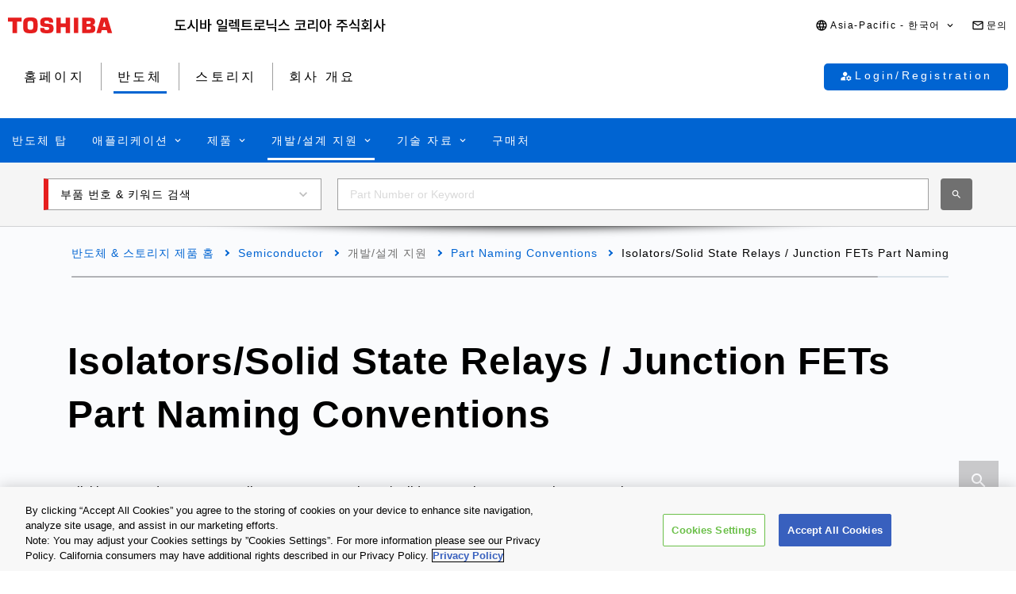

--- FILE ---
content_type: text/html
request_url: https://toshiba.semicon-storage.com/kr/semiconductor/design-development/partnumber/opto.html
body_size: 24697
content:

<!DOCTYPE HTML>
<html lang="ko-KR">
    <head>
    <meta charset="UTF-8"/>
    <meta name="format-detection" content="telephone=no"/>
    <title>Isolators/Solid State Relays / Junction FETs Part Naming Conventions | 도시바 일렉트로닉스 코리아 주식회사 | 한국</title>
    
    <meta name="description" content="This is Part Naming Conventions of Isolators/Solid State Relays. You can check here part naming Conventions that you look for."/>
    <meta name="template" content="0000-generic"/>

    <meta property="og:title" content="Isolators/Solid State Relays / Junction FETs Part Naming Conventions | 도시바 일렉트로닉스 코리아 주식회사 | 한국"/>
    <meta property="og:description" content="This is Part Naming Conventions of Isolators/Solid State Relays. You can check here part naming Conventions that you look for."/>
    

    



    <meta property="og:image" content="https://toshiba.semicon-storage.com/content/dam/toshiba-ss-v3/master/en/shared/image/top/newp_dummyimage.gif"/>
    <meta property="og:type" content="article"/>
    <meta property="og:locale" content="ko"/>
    <meta property="og:url" content="https://toshiba.semicon-storage.com/kr/semiconductor/design-development/partnumber/opto.html"/>
    <meta name="viewport" content="width=device-width, initial-scale=1"/>
    
    <link rel="icon" href="https://toshiba.semicon-storage.com/favicon.ico"/>
    <link rel="canonical" href="https://toshiba.semicon-storage.com/kr/semiconductor/design-development/partnumber/opto.html"/>
    
        
        
    
<link rel="stylesheet" href="/etc.clientlibs/toshiba-ss-v3/clientlibs/libraries/page-loading.css?version=20251216" type="text/css">
<link rel="stylesheet" href="/etc.clientlibs/toshiba-ss-v3/clientlibs/libraries/slick.css?version=20251216" type="text/css">
<link rel="stylesheet" href="/etc.clientlibs/toshiba-ss-v3/clientlibs/libraries/swipeImage.css?version=20251216" type="text/css">
<link rel="stylesheet" href="/etc.clientlibs/toshiba-ss-v3/clientlibs/libraries/imageModal.css?version=20251216" type="text/css">
<link rel="stylesheet" href="/etc.clientlibs/toshiba-ss-v3/clientlibs/libraries/perfect-scrollbar.css?version=20251216" type="text/css">
<link rel="stylesheet" href="/etc.clientlibs/toshiba-ss-v3/clientlibs/libraries/modal-dialog.css?version=20251216" type="text/css">
<link rel="stylesheet" href="/etc.clientlibs/toshiba-ss-v3/clientlibs/libraries/keyword-suggest.css?version=20251216" type="text/css">
<link rel="stylesheet" href="/etc.clientlibs/toshiba-ss-v3/clientlibs/libraries/nouislider.css?version=20251216" type="text/css">
<link rel="stylesheet" href="/etc.clientlibs/toshiba-ss-v3/clientlibs/libraries/select2.css?version=20251216" type="text/css">
<link rel="stylesheet" href="/etc.clientlibs/toshiba-ss-v3/clientlibs/clientlib-base.css?version=20251216" type="text/css">



        
    
<script type="text/javascript" src="/etc.clientlibs/toshiba-ss-v3/clientlibs/libraries/jquery.js"></script>



    

    
    
    <!-- Google Tag Manager -->
<script>(function(w,d,s,l,i){w[l]=w[l]||[];w[l].push({'gtm.start':
new Date().getTime(),event:'gtm.js'});var f=d.getElementsByTagName(s)[0],
j=d.createElement(s),dl=l!='dataLayer'?'&l='+l:'';j.async=true;j.src=
'https://www.googletagmanager.com/gtm.js?id='+i+dl;f.parentNode.insertBefore(j,f);
})(window,document,'script','dataLayer','GTM-KHT85D8');</script>
<!-- End Google Tag Manager -->
    

    



    
    
    

    
    
    
    

    
</head>
    <body class="page basicpage">
        
            <!-- Google Tag Manager (noscript) -->
<noscript><iframe src="https://www.googletagmanager.com/ns.html?id=GTM-KHT85D8"
height="0" width="0" style="display:none;visibility:hidden"></iframe></noscript>
<!-- End Google Tag Manager (noscript) -->
        
        
        
            



            
<div class="root responsivegrid">


<div class="aem-Grid aem-Grid--12 aem-Grid--default--12 ">
    
    <div class="responsivegrid aem-GridColumn aem-GridColumn--default--12">


<div class="aem-Grid aem-Grid--12 aem-Grid--default--12 ">
    
    
    
</div>
</div>
<div class="comp_v3_0010 aem-GridColumn aem-GridColumn--default--12">
    <header class="comp_v3_0010__frame" data-region="apc" data-language="ko_kr">
        <div class="comp_v3_0010__logo__content_box">
            <div class="comp_v3_0010__logo">
                <a href="https://www.global.toshiba/ww/top.html" title="Toshiba Global Top Page">
                    <picture class="comp_v3_0010__logo__toshiba">
                        <source media="(max-width: 768px)" srcset="/etc.clientlibs/toshiba-ss-v3/clientlibs/clientlib-site/resources/logo_sp.svg"/>
                        <img src="/etc.clientlibs/toshiba-ss-v3/clientlibs/clientlib-site/resources/logo_pc.svg" alt="Toshiba"/>
                    </picture>
                </a>
                
                <a href="https://toshiba.semicon-storage.com/kr/top.html" title="도시바 일렉트로닉스 코리아 주식회사" class="comp_v3_0010__logo__corporation">
                    <img src="/etc.clientlibs/toshiba-ss-v3/clientlibs/clientlib-site/resources/identifier_ko-kr.svg" alt="도시바 일렉트로닉스 코리아 주식회사"/>
                </a>
            </div>
        </div>
        <div tabindex="0" id="comp_v3_0010--51966629__comp_v3_0010__hamburger_menu__trigger" class="comp_v3_0010__hamburger_menu js__comp_v3_0010__hamburger_menu__trigger" role="button" aria-expanded="false" aria-controls="comp_v3_0010--51966629__comp_v3_0010__hamburger_menu__panel">
            <span class="comp_v3_0010__hamburger_menu__line--upper"></span>
            <span class="comp_v3_0010__hamburger_menu__line--middle"></span>
            <span class="comp_v3_0010__hamburger_menu__line--lower"></span>
        </div>
        <div id="comp_v3_0010--51966629__comp_v3_0010__hamburger_menu__panel" class="comp_v3_0010__navigation js__comp_v3_0010__hamburger_menu__panel" role="navigation" aria-labelledby="comp_v3_0010--51966629__comp_v3_0010__hamburger_menu__trigger" style="display:none;">
            <div class="comp_v3_0010__navigation__item--support_navi">
                <ul class="comp_v3_0010__support_navi">
                    <li class="comp_v3_0010__support_navi__item">
                        <div class="comp_v3_0010__language js__comp_v3_0010__accordion">
                            <div tabindex="0" id="comp_v3_0010--51966629__comp_v3_0010__language__trigger" class="comp_v3_0010__language__button js__comp_v3_0010__accordion__trigger js__comp_v3_0010__language__trigger" role="button" aria-expanded="false" aria-controls="comp_v3_0010--51966629__comp_v3_0010__language__panel">
                                <span class="comp_v3_0010__language__decoration">
                                    <span class="comp_v3_0010__language__text">Asia-Pacific - 한국어</span>
                                </span>
                            </div>
                            <div id="comp_v3_0010--51966629__comp_v3_0010__language__panel" class="comp_v3_0010__language__panel js__comp_v3_0010__accordion__panel" role="region" aria-labelledby="comp_v3_0010--51966629__comp_v3_0010__language__trigger" style="display:none;">
                                <dl class="comp_v3_0010__language_menu js__comp_v3_0010__menu  js__comp_v3_0010__menu--default">
                                    <dt class="comp_v3_0010__language_menu__item--title js__comp_v3_0010__menu__item">
                                        <span class="comp_v3_0010__language_menu__text">Asia-Pacific</span>
                                    </dt>
                                    <dd class="comp_v3_0010__language_menu__item js__comp_v3_0010__menu__item">
                                        
                                        <a href="https://toshiba.semicon-storage.com/ap-en/semiconductor/design-development/partnumber/opto.html" class="comp_v3_0010__language_menu__link">
                                            <span class="comp_v3_0010__language_menu__decoration">
                                                <span class="comp_v3_0010__language_menu__text">English</span>
                                            </span>
                                        </a>
                                    </dd>
<dd class="comp_v3_0010__language_menu__item js__comp_v3_0010__menu__item">
                                        
                                        <a href="https://toshiba.semicon-storage.com/cn/semiconductor/design-development/partnumber/opto.html" class="comp_v3_0010__language_menu__link">
                                            <span class="comp_v3_0010__language_menu__decoration">
                                                <span class="comp_v3_0010__language_menu__text">简体中文</span>
                                            </span>
                                        </a>
                                    </dd>
<dd class="comp_v3_0010__language_menu__item js__comp_v3_0010__menu__item">
                                        
                                        <a href="https://toshiba.semicon-storage.com/tw/semiconductor/design-development/partnumber/opto.html" class="comp_v3_0010__language_menu__link">
                                            <span class="comp_v3_0010__language_menu__decoration">
                                                <span class="comp_v3_0010__language_menu__text">繁體中文</span>
                                            </span>
                                        </a>
                                    </dd>
<dd class="comp_v3_0010__language_menu__item js__comp_v3_0010__menu__item">
                                        <span class="comp_v3_0010__language_menu__active">
                                            <span class="comp_v3_0010__language_menu__decoration">
                                                <span class="comp_v3_0010__language_menu__text">한국어</span>
                                            </span>
                                        </span>
                                        
                                    </dd>
<dd class="comp_v3_0010__language_menu__item js__comp_v3_0010__menu__item">
                                        
                                        <a href="https://toshiba.semicon-storage.com/jp/semiconductor/design-development/partnumber/opto.html" class="comp_v3_0010__language_menu__link">
                                            <span class="comp_v3_0010__language_menu__decoration">
                                                <span class="comp_v3_0010__language_menu__text">日本語</span>
                                            </span>
                                        </a>
                                    </dd>

                                
                                    <dt class="comp_v3_0010__language_menu__item--title js__comp_v3_0010__menu__item">
                                        <span class="comp_v3_0010__language_menu__text">Americas</span>
                                    </dt>
                                    <dd class="comp_v3_0010__language_menu__item js__comp_v3_0010__menu__item">
                                        
                                        <a href="https://toshiba.semicon-storage.com/us/semiconductor/design-development/partnumber/opto.html" class="comp_v3_0010__language_menu__link">
                                            <span class="comp_v3_0010__language_menu__decoration">
                                                <span class="comp_v3_0010__language_menu__text">English</span>
                                            </span>
                                        </a>
                                    </dd>

                                
                                    <dt class="comp_v3_0010__language_menu__item--title js__comp_v3_0010__menu__item">
                                        <span class="comp_v3_0010__language_menu__text">Europe (EMEA)</span>
                                    </dt>
                                    <dd class="comp_v3_0010__language_menu__item js__comp_v3_0010__menu__item">
                                        
                                        <a href="https://toshiba.semicon-storage.com/eu/semiconductor/design-development/partnumber/opto.html" class="comp_v3_0010__language_menu__link">
                                            <span class="comp_v3_0010__language_menu__decoration">
                                                <span class="comp_v3_0010__language_menu__text">English</span>
                                            </span>
                                        </a>
                                    </dd>

                                </dl>
                                
                                <dl class="comp_v3_0010__language_menu--parametric js__comp_v3_0010__menu js__comp_v3_0010__menu--parametric" style="display: none;">
                                    <dt class="comp_v3_0010__language_menu__item--title js__comp_v3_0010__menu__item">
                                        <span class="comp_v3_0010__language_menu__text">Asia-Pacific</span>
                                    </dt>
                                    <dd class="comp_v3_0010__language_menu__item js__comp_v3_0010__menu__item">
                                        
                                        <a href="javascript:ChangeLang('apc','en')" class="comp_v3_0010__language_menu__link">
                                            <span class="comp_v3_0010__language_menu__decoration">
                                                <span class="comp_v3_0010__language_menu__text">English</span>
                                            </span>
                                        </a>
                                    </dd>
<dd class="comp_v3_0010__language_menu__item js__comp_v3_0010__menu__item">
                                        
                                        <a href="javascript:ChangeLang('apc','zh_cn')" class="comp_v3_0010__language_menu__link">
                                            <span class="comp_v3_0010__language_menu__decoration">
                                                <span class="comp_v3_0010__language_menu__text">简体中文</span>
                                            </span>
                                        </a>
                                    </dd>
<dd class="comp_v3_0010__language_menu__item js__comp_v3_0010__menu__item">
                                        
                                        <a href="javascript:ChangeLang('apc','zh_tw')" class="comp_v3_0010__language_menu__link">
                                            <span class="comp_v3_0010__language_menu__decoration">
                                                <span class="comp_v3_0010__language_menu__text">繁體中文</span>
                                            </span>
                                        </a>
                                    </dd>
<dd class="comp_v3_0010__language_menu__item js__comp_v3_0010__menu__item">
                                        <span class="comp_v3_0010__language_menu__active">
                                            <span class="comp_v3_0010__language_menu__decoration">
                                                <span class="comp_v3_0010__language_menu__text">한국어</span>
                                            </span>
                                        </span>
                                        
                                    </dd>
<dd class="comp_v3_0010__language_menu__item js__comp_v3_0010__menu__item">
                                        
                                        <a href="javascript:ChangeLang('apc','ja')" class="comp_v3_0010__language_menu__link">
                                            <span class="comp_v3_0010__language_menu__decoration">
                                                <span class="comp_v3_0010__language_menu__text">日本語</span>
                                            </span>
                                        </a>
                                    </dd>

                                
                                    <dt class="comp_v3_0010__language_menu__item--title js__comp_v3_0010__menu__item">
                                        <span class="comp_v3_0010__language_menu__text">Americas</span>
                                    </dt>
                                    <dd class="comp_v3_0010__language_menu__item js__comp_v3_0010__menu__item">
                                        
                                        <a href="javascript:ChangeLang('ncsa','en_us')" class="comp_v3_0010__language_menu__link">
                                            <span class="comp_v3_0010__language_menu__decoration">
                                                <span class="comp_v3_0010__language_menu__text">English</span>
                                            </span>
                                        </a>
                                    </dd>

                                
                                    <dt class="comp_v3_0010__language_menu__item--title js__comp_v3_0010__menu__item">
                                        <span class="comp_v3_0010__language_menu__text">Europe (EMEA)</span>
                                    </dt>
                                    <dd class="comp_v3_0010__language_menu__item js__comp_v3_0010__menu__item">
                                        
                                        <a href="javascript:ChangeLang('emea','en_gb')" class="comp_v3_0010__language_menu__link">
                                            <span class="comp_v3_0010__language_menu__decoration">
                                                <span class="comp_v3_0010__language_menu__text">English</span>
                                            </span>
                                        </a>
                                    </dd>

                                </dl>
                            </div>
                        </div>
                    </li>
                    <li class="comp_v3_0010__support_navi__item">
                        <div class="comp_v3_0010__information">
                            
                            <a href="https://toshiba.semicon-storage.com/kr/contact.html" class="comp_v3_0010__information__link">
                                <span class="comp_v3_0010__information__decoration">
                                    <span class="comp_v3_0010__information__text">문의</span>
                                </span>
                            </a>
                        </div>
                    </li>
                </ul>
            </div>
            <div class="comp_v3_0010__navigation__item--scroll">
                
                <div class="comp_v3_0010__navigation__item--navi">
                    
    
    <div class="comp_v3_0010__global_navi--content_box_sp  js__comp_v3_0010__accordion">
        <ul class="comp_v3_0010__global_navi">
            <li class="comp_v3_0010__login_navi__item js__comp_v3_0010__login_navi__item" data-isscrape="false">
                
    
    <div tabindex="0" id="comp_v3_0010__login_navi__trigger" class="comp_v3_0010__login_navi__stat_button js__comp_v3_0010__accordion__trigger js__comp_v3_0010__login__auth" login="" role="button" aria-expanded="false" aria-controls="comp_v3_0010__login_navi__panel">
        <span class="comp_v3_0010__login_navi_sp__decoration">
          <span class="comp_v3_0010__login_navi__text js__comp_v3_0010__login__title" data-title="안녕하세요 $[aplFamilyName]" data-default="My ToshibaSemicon">My ToshibaSemicon</span>
        </span>
    </div>
    <div id="comp_v3_0010__login_navi__panel" class="comp_v3_0010__login_navi__panel js__comp_v3_0010__accordion__panel" role="region" aria-labelledby="comp_v3_0010__login_navi__trigger" style="display: none;">
        <ul class="comp_v3_0010__login_navi_sp">
            <li class="comp_v3_0010__login_navi_sp__item--sp">
                <a href="https://toshiba.semicon-storage.com/kr/semiconductor/login/mypage.html" class="comp_v3_0010__login_navi_sp__link js__comp_v3_0010__global_navi__mypage_link">
                    <span class="comp_v3_0010__login_navi_sp__decoration">
                        <span class="comp_v3_0010__login_navi_sp__text">마이페이지</span>
                        <span class="comp_v3_0010__login_navi_sp__text--sp"></span>
                    </span>
                </a>
            </li>
            <li class="comp_v3_0010__login_navi_sp__item--sp">
                <a href="#" class="comp_v3_0010__login_navi_sp__link js__comp_v3_0010__global_navi__simuration_link" data-url="https://toshiba.semicon-storage.com/kr/semiconductor/design-development/online-circuit-simulator-introduction.html">
                    <span class="comp_v3_0010__login_navi_sp__decoration">
                        <span class="comp_v3_0010__login_navi_sp__text">온라인 회로 시뮬레이터</span>
                        <span class="comp_v3_0010__login_navi_sp__text--sp"></span>
                    </span>
                </a>
            </li>
            <li class="comp_v3_0010__login_navi_sp__item--sp">
                <a href="#" class="comp_v3_0010__login_navi_sp__link js__comp_v3_0010__global_navi__logout_link" data-url="/kr/semiconductor.html">
                    <span class="comp_v3_0010__login_navi_sp__decoration">
                        <span class="comp_v3_0010__login_navi_sp__text">로그아웃</span>
                        <span class="comp_v3_0010__login_navi_sp__text--sp"></span>
                    </span>
                </a>
            </li>
            <li class="comp_v3_0010__login_navi_sp__item--sp">
                <a href="https://tdsccrm.my.site.com/authentication/s/lsChangePassword?lang=kr&redirectUrl=https://toshiba.semicon-storage.com/kr/semiconductor/design-development/partnumber/opto.html" class="comp_v3_0010__login_navi_sp__link">
                    <span class="comp_v3_0010__login_navi_sp__decoration">
                        <span class="comp_v3_0010__login_navi_sp__text">비밀번호 변경</span>
                        <span class="comp_v3_0010__login_navi_sp__text--sp"></span>
                    </span>
                </a>
            </li>
            <li class="comp_v3_0010__login_navi_sp__item--sp">
                <a href="#" class="comp_v3_0010__login_navi_sp__link js__comp_v3_0010__global_navi__update_link" data-url="https://tdsccrm.my.site.com/authentication/s/detail/$[aplContactId]?lang=kr&amp;redirectUrl=https://toshiba.semicon-storage.com/kr/semiconductor/design-development/partnumber/opto.html">
                    <span class="comp_v3_0010__login_navi_sp__decoration">
                        <span class="comp_v3_0010__login_navi_sp__text">사용자 정보 수정</span>
                        <span class="comp_v3_0010__login_navi_sp__text--sp"></span>
                    </span>
                </a>
            </li>
            <li class="comp_v3_0010__login_navi_sp__item--sp">
                <a href="https://tdsccrm.my.site.com/authentication/s/lsWithdrawal?lang=kr&redirectUrl=https://toshiba.semicon-storage.com/kr/semiconductor/design-development/partnumber/opto.html" class="comp_v3_0010__login_navi_sp__link">
                    <span class="comp_v3_0010__login_navi_sp__decoration">
                        <span class="comp_v3_0010__login_navi_sp__text">탈퇴</span>
                        <span class="comp_v3_0010__login_navi_sp__text--sp"></span>
                    </span>
                </a>
            </li>
        </ul>
    </div>
    <div class="comp_v3_0010__login_navi__new_button">
        <a href="#" class="comp_v3_0010__login_navi__link js__comp_v3_0010__login__link" data-url="/kr/sso/login.html?callBack=$[url]">
            <span class="comp_v3_0010__login_navi__text">Login/Registration</span>
        </a>
    </div>

            </li>
        </ul>

        <div tabindex="0" id="comp_v3_0010--51966629__comp_v3_0010__global_navi__trigger__sp1" class="comp_v3_0010__global_navi__button js__comp_v3_0010__accordion__trigger" role="button" aria-expanded="false" aria-controls="comp_v3_0010--51966629__comp_v3_0010__global_navi__panel__sp1">
            <span class="comp_v3_0010__global_navi__decoration">
                <span class="comp_v3_0010__global_navi__text">홈페이지</span>
            </span>
        </div>
        <div id="comp_v3_0010--51966629__comp_v3_0010__global_navi__panel__sp1" class="comp_v3_0010__global_navi__panel--normal js__comp_v3_0010__accordion__panel" role="region" aria-labelledby="comp_v3_0010--51966629__comp_v3_0010__global_navi__trigger__sp1">
            <ul class="comp_v3_0010__global_navi">
                <li class="comp_v3_0010__global_navi__item">
                    
                    <a href="https://toshiba.semicon-storage.com/kr/top.html" class="comp_v3_0010__global_navi__link">
                        <span class="comp_v3_0010__global_navi__decoration">
                            <span class="comp_v3_0010__global_navi__text">홈페이지</span>
                            <span class="comp_v3_0010__global_navi__text--sp"></span>
                        </span>
                    </a>
                </li>
                <li class="comp_v3_0010__global_navi__item">
                    <span class="comp_v3_0010__global_navi__active">
                        <span class="comp_v3_0010__global_navi__decoration">
                            <span class="comp_v3_0010__global_navi__text">반도체</span>
                        </span>
                    </span>
                    
                </li>
                <li class="comp_v3_0010__global_navi__item">
                    
                    <a href="https://toshiba.semicon-storage.com/kr/storage.html" class="comp_v3_0010__global_navi__link">
                        <span class="comp_v3_0010__global_navi__decoration">
                            <span class="comp_v3_0010__global_navi__text">스토리지</span>
                            <span class="comp_v3_0010__global_navi__text--sp"></span>
                        </span>
                    </a>
                </li>
                <li class="comp_v3_0010__global_navi__item">
                    
                    <a href="https://toshiba.semicon-storage.com/kr/company.html" class="comp_v3_0010__global_navi__link">
                        <span class="comp_v3_0010__global_navi__decoration">
                            <span class="comp_v3_0010__global_navi__text">회사 개요</span>
                            <span class="comp_v3_0010__global_navi__text--sp"></span>
                        </span>
                    </a>
                </li>
                
            </ul>
        </div>
    </div>
    
    <div class="comp_v3_0010__global_navi--content_box_pc">
        <ul class="comp_v3_0010__global_navi">
            <li class="comp_v3_0010__global_navi__item">
                
                <a href="https://toshiba.semicon-storage.com/kr/top.html" class="comp_v3_0010__global_navi__link">
                    <span class="comp_v3_0010__global_navi__decoration">
                        <span class="comp_v3_0010__global_navi__text">홈페이지</span>
                        <span class="comp_v3_0010__global_navi__text--sp"></span>
                    </span>
                </a>
            </li>
            <li class="comp_v3_0010__global_navi__item">
                <span class="comp_v3_0010__global_navi__active">
                    <span class="comp_v3_0010__global_navi__decoration">
                        <span class="comp_v3_0010__global_navi__text">반도체</span>
                    </span>
                </span>
                
            </li>
            <li class="comp_v3_0010__global_navi__item">
                
                <a href="https://toshiba.semicon-storage.com/kr/storage.html" class="comp_v3_0010__global_navi__link">
                    <span class="comp_v3_0010__global_navi__decoration">
                        <span class="comp_v3_0010__global_navi__text">스토리지</span>
                        <span class="comp_v3_0010__global_navi__text--sp"></span>
                    </span>
                </a>
            </li>
            <li class="comp_v3_0010__global_navi__item">
                
                <a href="https://toshiba.semicon-storage.com/kr/company.html" class="comp_v3_0010__global_navi__link">
                    <span class="comp_v3_0010__global_navi__decoration">
                        <span class="comp_v3_0010__global_navi__text">회사 개요</span>
                        <span class="comp_v3_0010__global_navi__text--sp"></span>
                    </span>
                </a>
            </li>
            
            <li class="comp_v3_0010__global_navi__item--addition js__comp_v3_0010__login_navi__item" data-isscrape="false">
                <div class="comp_v3_0010__login--pc js__comp_v3_0010__accordion">
                    
    
    <div tabindex="0" id="comp_v3_0010__login__trigger" class="comp_v3_0010__login__stat_button js__comp_v3_0010__accordion__trigger js__comp_v3_0010__login__trigger js__comp_v3_0010__login__auth" login="" role="button" aria-expanded="false" aria-controls="comp_v3_0010__login__panel">
        <span class="comp_v3_0010__login__decoration">
          <span class="comp_v3_0010__login__text js__comp_v3_0010__login__title" data-title="안녕하세요 $[aplFamilyName]" data-default="My ToshibaSemicon">My ToshibaSemicon</span>
        </span>
    </div>
    <div id="comp_v3_0010__login__panel" class="comp_v3_0010__login__panel js__comp_v3_0010__accordion__panel" role="region" aria-labelledby="comp_v3_0010__login__trigger">
        <ul class="comp_v3_0010__login_menu js__comp_v3_0010__menu js__comp_v3_0010__menu--default">
            <li class="comp_v3_0010__login_menu__item js__comp_v3_0010__menu__item">
                <a href="https://toshiba.semicon-storage.com/kr/semiconductor/login/mypage.html" class="comp_v3_0010__login_menu__simuration_link js__comp_v3_0010__global_navi__mypage_link">
                    <span class="comp_v3_0010__login_menu__decoration">
                        <span class="comp_v3_0010__login_menu__text">마이페이지</span>
                    </span>
                </a>
            </li>
            <li class="comp_v3_0010__login_menu__item js__comp_v3_0010__menu__item">
                <a href="#" class="comp_v3_0010__login_menu__simuration_link js__comp_v3_0010__global_navi__simuration_link" data-url="https://toshiba.semicon-storage.com/kr/semiconductor/design-development/online-circuit-simulator-introduction.html">
                    <span class="comp_v3_0010__login_menu__decoration">
                        <span class="comp_v3_0010__login_menu__text">온라인 회로 시뮬레이터</span>
                    </span>
                </a>
            </li>
            <li class="comp_v3_0010__login_menu__item js__comp_v3_0010__menu__item">
                <a href="#" class="comp_v3_0010__login_menu__logout_link js__comp_v3_0010__global_navi__logout_link" data-url="/kr/semiconductor.html">
                    <span class="comp_v3_0010__login_menu__decoration">
                        <span class="comp_v3_0010__login_menu__text">로그아웃</span>
                    </span>
                </a>
            </li>
            <li class="comp_v3_0010__login_menu__item js__comp_v3_0010__menu__item">
                <a href="https://tdsccrm.my.site.com/authentication/s/lsChangePassword?lang=kr&redirectUrl=https://toshiba.semicon-storage.com/kr/semiconductor/design-development/partnumber/opto.html" class="comp_v3_0010__login_menu__password_link">
                    <span class="comp_v3_0010__login_menu__decoration">
                        <span class="comp_v3_0010__login_menu__text">비밀번호 변경</span>
                    </span>
                </a>
            </li>
            <li class="comp_v3_0010__login_menu__item js__comp_v3_0010__menu__item">
                <a href="#" class="comp_v3_0010__login_menu__user_link js__comp_v3_0010__global_navi__update_link" data-url="https://tdsccrm.my.site.com/authentication/s/detail/$[aplContactId]?lang=kr&amp;redirectUrl=https://toshiba.semicon-storage.com/kr/semiconductor/design-development/partnumber/opto.html">
                    <span class="comp_v3_0010__login_menu__decoration">
                        <span class="comp_v3_0010__login_menu__text">사용자 정보 수정</span>
                    </span>
                </a>
            </li>
            <li class="comp_v3_0010__login_menu__item js__comp_v3_0010__menu__item">
                <a href="https://tdsccrm.my.site.com/authentication/s/lsWithdrawal?lang=kr&redirectUrl=https://toshiba.semicon-storage.com/kr/semiconductor/design-development/partnumber/opto.html" class="comp_v3_0010__login_menu__withdraw_link">
                    <span class="comp_v3_0010__login_menu__decoration">
                        <span class="comp_v3_0010__login_menu__text">탈퇴</span>
                    </span>
                </a>
            </li>
        </ul>
    </div>
    <div class="comp_v3_0010__login__new_button">
        <a href="#" class="comp_v3_0010__login__link js__comp_v3_0010__login__link" title="My ToshibaSemicon Login/Registration" data-url="/kr/sso/login.html?callBack=$[url]">
          <span class="comp_v3_0010__login__decoration">
            <span class="comp_v3_0010__login__text">
                Login/Registration
            </span>
          </span>
        </a>
    </div>

                </div>
            </li>
        </ul>
    </div>

                </div>
                
                <div class="comp_v3_0010__navigation__item--local_navi">
                    
    <ul class="comp_v3_0010__local_navi">
        <li class="comp_v3_0010__local_navi__item">
            
            <a href="https://toshiba.semicon-storage.com/kr/semiconductor.html" class="comp_v3_0010__local_navi__link">
                <span class="comp_v3_0010__local_navi__decoration">
                    <span class="comp_v3_0010__local_navi__text">반도체 탑</span>
                    <span class="comp_v3_0010__local_navi__text--sp"></span>
                </span>
            </a>
        </li>
        <li class="comp_v3_0010__local_navi__item js__comp_v3_0010__accordion">
            <div tabindex="0" id="comp_v3_0010--51966629__comp_v3_0010__local_navi__trigger1" class="comp_v3_0010__local_navi__button js__comp_v3_0010__accordion__trigger" role="button" aria-expanded="false" aria-controls="comp_v3_0010--51966629__comp_v3_0010__local_navi__panel1">
                <span class="comp_v3_0010__local_navi__decoration">
                    <span class="comp_v3_0010__local_navi__text">애플리케이션</span>
                </span>
            </div>
            <div id="comp_v3_0010--51966629__comp_v3_0010__local_navi__panel1" class="comp_v3_0010__local_navi__panel js__comp_v3_0010__accordion__panel" role="region" aria-labelledby="comp_v3_0010--51966629__comp_v3_0010__local_navi__trigger1" style="display:none;">
                <div class="comp_v3_0010__local_navi__content">
                    


<div class="aem-Grid aem-Grid--12 aem-Grid--default--12 ">
    
    <div class="responsivegrid aem-GridColumn aem-GridColumn--default--12">


<div class="aem-Grid aem-Grid--12 aem-Grid--default--12 ">
    
    <div class="comp_v3_0350 aem-GridColumn aem-GridColumn--default--12">
    
    

    <div class="comp_v3_0350__frame comp_v3_0350__frame_regular">
        
        
        
        
            
            <div class="comp_v3_0350__tab" data-flag="false">
                <label id="comp_v3_0350-271728140__tab__item0" class="comp_v3_0350__tab__item comp_v3_0350__tab__item--active" role="tab" aria-selected="true" aria-controls="comp_v3_0350-271728140__cont__item0">
                    <span tabindex="0">Automotive</span>
                </label>
            
                <label id="comp_v3_0350-271728140__tab__item1" class="comp_v3_0350__tab__item " role="tab" aria-selected="false" aria-controls="comp_v3_0350-271728140__cont__item1">
                    <span tabindex="-1">Industrial</span>
                </label>
            
                <label id="comp_v3_0350-271728140__tab__item2" class="comp_v3_0350__tab__item " role="tab" aria-selected="false" aria-controls="comp_v3_0350-271728140__cont__item2">
                    <span tabindex="-1">Consumer/Personal</span>
                </label>
            </div>
        
        
        
        
        <div class="comp_v3_0350__cont">
            <div class="comp_v3_0350__cont__button js__comp_v3_0350__button" role="button" aria-expanded="true" aria-controls="comp_v3_0350-271728140__cont__item0" tabindex="0">
                <span class="comp_v3_0350__cont__button_text">Automotive</span>
            </div>
            <div id="comp_v3_0350-271728140__cont__item0" class="comp_v3_0350__cont__item comp_v3_0350__cont__item--active" role="tabpanel" aria-labelledby="comp_v3_0350-271728140__tab__item0">
                




    
    
    <div class="comp_v3_0050">
    
    


    <div class="comp_v3_0050__frame  comp_v3_0050--black comp_v3_0050--h4--padding">

        

        <div>
            
            
            
            
                
    <h4 class="comp_v3_0050__h4--bold" data-navtitle="Automotive Category Top">
        <a href="https://toshiba.semicon-storage.com/kr/semiconductor/application/automotive.html">
            <span>Automotive Category Top</span>
            <span class="comp_v3_0050__text--sp"></span>
        </a>
    </h4>

            
        </div>

        
    </div>
</div>


    
    
    <div class="comp_v3_0900">
    <div class="comp_v3_0900__frame">
        <div class="comp_v3_0900__container">
            
                <div class="comp_v3_0900__container__item--ratio1">
                    




    
    
    <div class="comp_v3_0050">
    
    


    <div class="comp_v3_0050__frame  comp_v3_0050--black comp_v3_0050--h5--padding">

        

        <div>
            
            
            
            
                
    <h5 class="comp_v3_0050__h5--bold" data-navtitle="Body Electronics">
        <span>
            <span>Body Electronics</span>
            
        </span>
    </h5>

            
        </div>

        
    </div>
</div>


    
    
    <div class="comp_v3_0960">
    
    

    <div class="comp_v3_0960__frame comp_v3_0960__frame_regular">
        
        
        
        <div class="comp_v3_0960__container">
            
                <div class="comp_v3_0960__container__item--ratio">
                    
                    <ul class="comp_v3_0960__list comp_v3_0960__list_fontsize--regular ">
                        
                            <li class="comp_v3_0960__list__item">
                                <a class="comp_v3_0960__list__link" href="/kr/semiconductor/application/automotive/body-electronics/detail.automotive-hvac.html">
                                    <span>Automotive HVAC</span><span class="comp_v3_0960__list__text--sp"></span>
                                    
                                </a>
                                
                                
                            </li>
                        
                            <li class="comp_v3_0960__list__item">
                                <a class="comp_v3_0960__list__link" href="/kr/semiconductor/application/automotive/body-electronics/detail.automotive-led-headlamp.html">
                                    <span>Automotive LED Headlamp</span><span class="comp_v3_0960__list__text--sp"></span>
                                    
                                </a>
                                
                                
                            </li>
                        
                            <li class="comp_v3_0960__list__item">
                                <a class="comp_v3_0960__list__link" href="/kr/semiconductor/application/automotive/body-electronics/detail.automotive-junction-box.html">
                                    <span>Automotive Junction Box</span><span class="comp_v3_0960__list__text--sp"></span>
                                    
                                </a>
                                
                                
                            </li>
                        
                            <li class="comp_v3_0960__list__item">
                                <a class="comp_v3_0960__list__link" href="/kr/semiconductor/application/automotive/body-electronics/detail.automotive-power-sliding-door.html">
                                    <span>Automotive Power Slide Door</span><span class="comp_v3_0960__list__text--sp"></span>
                                    
                                </a>
                                
                                
                            </li>
                        
                            <li class="comp_v3_0960__list__item">
                                <a class="comp_v3_0960__list__link" href="/kr/semiconductor/application/automotive/body-electronics/detail.transmission-management.html">
                                    <span>Transmission Management</span><span class="comp_v3_0960__list__text--sp"></span>
                                    
                                </a>
                                
                                
                            </li>
                        
                            <li class="comp_v3_0960__list__item">
                                <a class="comp_v3_0960__list__link" href="/kr/semiconductor/application/automotive/body-electronics/detail.automotive-radiator-fan.html">
                                    <span>Automotive Radiator Fan</span><span class="comp_v3_0960__list__text--sp"></span>
                                    
                                </a>
                                
                                
                            </li>
                        
                            <li class="comp_v3_0960__list__item">
                                <a class="comp_v3_0960__list__link" href="/kr/semiconductor/application/automotive/body-electronics/detail.automotive-electric-turbocharger.html">
                                    <span>Automotive Electric Turbocharger</span><span class="comp_v3_0960__list__text--sp"></span>
                                    
                                </a>
                                
                                
                            </li>
                        
                            <li class="comp_v3_0960__list__item">
                                <a class="comp_v3_0960__list__link" href="/kr/semiconductor/application/automotive/body-electronics/detail.automotive-electric-pump.html">
                                    <span>Automotive Electric Pump (Water/Oil)</span><span class="comp_v3_0960__list__text--sp"></span>
                                    
                                </a>
                                
                                
                            </li>
                        
                            <li class="comp_v3_0960__list__item">
                                <a class="comp_v3_0960__list__link" href="/kr/semiconductor/application/automotive/body-electronics/detail.automotive-engine-control.html">
                                    <span>Automotive Engine Control</span><span class="comp_v3_0960__list__text--sp"></span>
                                    
                                </a>
                                
                                
                            </li>
                        
                    </ul>
                </div>
            
        </div>
    </div>

</div>



                </div>
            
                <div class="comp_v3_0900__container__item--ratio1">
                    




    
    
    <div class="comp_v3_0050">
    
    


    <div class="comp_v3_0050__frame  comp_v3_0050--black comp_v3_0050--h5--padding">

        

        <div>
            
            
            
            
                
    <h5 class="comp_v3_0050__h5--bold" data-navtitle="xEV">
        <span>
            <span>xEV</span>
            
        </span>
    </h5>

            
        </div>

        
    </div>
</div>


    
    
    <div class="comp_v3_0960">
    
    

    <div class="comp_v3_0960__frame comp_v3_0960__frame_regular">
        
        
        
        <div class="comp_v3_0960__container">
            
                <div class="comp_v3_0960__container__item--ratio">
                    
                    <ul class="comp_v3_0960__list comp_v3_0960__list_fontsize--regular ">
                        
                            <li class="comp_v3_0960__list__item">
                                <a class="comp_v3_0960__list__link" href="/kr/semiconductor/application/automotive/xev/detail.inverter-for-hev-phev-ev.html">
                                    <span>Inverter for xEV</span><span class="comp_v3_0960__list__text--sp"></span>
                                    
                                </a>
                                
                                
                            </li>
                        
                            <li class="comp_v3_0960__list__item">
                                <a class="comp_v3_0960__list__link" href="/kr/semiconductor/application/automotive/xev/detail.automotive-integrated-starter-generator.html">
                                    <span>Automotive Integrated Starter Generator</span><span class="comp_v3_0960__list__text--sp"></span>
                                    
                                </a>
                                
                                
                            </li>
                        
                            <li class="comp_v3_0960__list__item">
                                <a class="comp_v3_0960__list__link" href="/kr/semiconductor/application/automotive/xev/detail.battery-management-system-for-automotive.html">
                                    <span>Battery Management System for Automotive</span><span class="comp_v3_0960__list__text--sp"></span>
                                    
                                </a>
                                
                                
                            </li>
                        
                            <li class="comp_v3_0960__list__item">
                                <a class="comp_v3_0960__list__link" href="/kr/semiconductor/application/automotive/xev/detail.automotive-on-board-charger.html">
                                    <span>Automotive On-board Charger</span><span class="comp_v3_0960__list__text--sp"></span>
                                    
                                </a>
                                
                                
                            </li>
                        
                            <li class="comp_v3_0960__list__item">
                                <a class="comp_v3_0960__list__link" href="/kr/semiconductor/application/automotive/xev/detail.automotive-dc-dc-converter.html">
                                    <span>Automotive DC-DC Converter</span><span class="comp_v3_0960__list__text--sp"></span>
                                    
                                </a>
                                
                                
                            </li>
                        
                    </ul>
                </div>
            
        </div>
    </div>

</div>


    
    
    <div class="comp_v3_0050">
    
    


    <div class="comp_v3_0050__frame  comp_v3_0050--black comp_v3_0050--h5--padding">

        

        <div>
            
            
            
            
                
    <h5 class="comp_v3_0050__h5--bold" data-navtitle="In-Vehicle Infotainment">
        <span>
            <span>In-Vehicle Infotainment</span>
            
        </span>
    </h5>

            
        </div>

        
    </div>
</div>


    
    
    <div class="comp_v3_0960">
    
    

    <div class="comp_v3_0960__frame comp_v3_0960__frame_regular">
        
        
        
        <div class="comp_v3_0960__container">
            
                <div class="comp_v3_0960__container__item--ratio">
                    
                    <ul class="comp_v3_0960__list comp_v3_0960__list_fontsize--regular ">
                        
                            <li class="comp_v3_0960__list__item">
                                <a class="comp_v3_0960__list__link" href="/kr/semiconductor/application/automotive/in-vehicle-infotainment/detail.automotive-ivi.html">
                                    <span>IVI (In-vehicle Infotainment)</span><span class="comp_v3_0960__list__text--sp"></span>
                                    
                                </a>
                                
                                
                            </li>
                        
                            <li class="comp_v3_0960__list__item">
                                <a class="comp_v3_0960__list__link" href="/kr/semiconductor/application/automotive/in-vehicle-infotainment/detail.automotive-usb-power-charger.html">
                                    <span>Automotive USB Power Charger</span><span class="comp_v3_0960__list__text--sp"></span>
                                    
                                </a>
                                
                                
                            </li>
                        
                            <li class="comp_v3_0960__list__item">
                                <a class="comp_v3_0960__list__link" href="/kr/semiconductor/application/automotive/in-vehicle-infotainment/detail.automotive-v2x.html">
                                    <span>Automotive V2X</span><span class="comp_v3_0960__list__text--sp"></span>
                                    
                                </a>
                                
                                
                            </li>
                        
                    </ul>
                </div>
            
        </div>
    </div>

</div>



                </div>
            
                <div class="comp_v3_0900__container__item--ratio1">
                    




    
    
    <div class="comp_v3_0050">
    
    


    <div class="comp_v3_0050__frame  comp_v3_0050--black comp_v3_0050--h5--padding">

        

        <div>
            
            
            
            
                
    <h5 class="comp_v3_0050__h5--bold" data-navtitle="Advanced Driver-Assistance Systems (ADAS)">
        <span>
            <span>Advanced Driver-Assistance Systems (ADAS)</span>
            
        </span>
    </h5>

            
        </div>

        
    </div>
</div>


    
    
    <div class="comp_v3_0960">
    
    

    <div class="comp_v3_0960__frame comp_v3_0960__frame_regular">
        
        
        
        <div class="comp_v3_0960__container">
            
                <div class="comp_v3_0960__container__item--ratio">
                    
                    <ul class="comp_v3_0960__list comp_v3_0960__list_fontsize--regular ">
                        
                            <li class="comp_v3_0960__list__item">
                                <a class="comp_v3_0960__list__link" href="/kr/semiconductor/application/automotive/advanced-driver-assistance-systems/detail.automotive-adas.html">
                                    <span>Advanced Driver-Assistance Systems (ADAS)</span><span class="comp_v3_0960__list__text--sp"></span>
                                    
                                </a>
                                
                                
                            </li>
                        
                            <li class="comp_v3_0960__list__item">
                                <a class="comp_v3_0960__list__link" href="/kr/semiconductor/application/automotive/advanced-driver-assistance-systems/detail.head-up-display.html">
                                    <span>Head-up Display (HUD)</span><span class="comp_v3_0960__list__text--sp"></span>
                                    
                                </a>
                                
                                
                            </li>
                        
                    </ul>
                </div>
            
        </div>
    </div>

</div>


    
    
    <div class="comp_v3_0050">
    
    


    <div class="comp_v3_0050__frame  comp_v3_0050--black comp_v3_0050--h5--padding">

        

        <div>
            
            
            
            
                
    <h5 class="comp_v3_0050__h5--bold" data-navtitle="Chassis">
        <span>
            <span>Chassis</span>
            
        </span>
    </h5>

            
        </div>

        
    </div>
</div>


    
    
    <div class="comp_v3_0960">
    
    

    <div class="comp_v3_0960__frame comp_v3_0960__frame_regular">
        
        
        
        <div class="comp_v3_0960__container">
            
                <div class="comp_v3_0960__container__item--ratio">
                    
                    <ul class="comp_v3_0960__list comp_v3_0960__list_fontsize--regular ">
                        
                            <li class="comp_v3_0960__list__item">
                                <a class="comp_v3_0960__list__link" href="/kr/semiconductor/application/automotive/chassis/detail.automotive-brake-control.html">
                                    <span>Automotive Brake Control</span><span class="comp_v3_0960__list__text--sp"></span>
                                    
                                </a>
                                
                                
                            </li>
                        
                            <li class="comp_v3_0960__list__item">
                                <a class="comp_v3_0960__list__link" href="/kr/semiconductor/application/automotive/chassis/detail.automotive-electro-active-suspension.html">
                                    <span>Automotive Electro Active Suspension</span><span class="comp_v3_0960__list__text--sp"></span>
                                    
                                </a>
                                
                                
                            </li>
                        
                            <li class="comp_v3_0960__list__item">
                                <a class="comp_v3_0960__list__link" href="/kr/semiconductor/application/automotive/chassis/detail.electric-power-steering.html">
                                    <span>Electric Power Steering</span><span class="comp_v3_0960__list__text--sp"></span>
                                    
                                </a>
                                
                                
                            </li>
                        
                    </ul>
                </div>
            
        </div>
    </div>

</div>



                </div>
            
        </div>
    </div>

</div>



            </div>
        
            <div class="comp_v3_0350__cont__button js__comp_v3_0350__button" role="button" aria-expanded="false" aria-controls="comp_v3_0350-271728140__cont__item1" tabindex="0">
                <span class="comp_v3_0350__cont__button_text">Industrial</span>
            </div>
            <div id="comp_v3_0350-271728140__cont__item1" class="comp_v3_0350__cont__item " role="tabpanel" aria-labelledby="comp_v3_0350-271728140__tab__item1">
                




    
    
    <div class="comp_v3_0050">
    
    


    <div class="comp_v3_0050__frame  comp_v3_0050--black comp_v3_0050--h4--padding">

        

        <div>
            
            
            
            
                
    <h4 class="comp_v3_0050__h4--bold" data-navtitle="Industrial Equipment Category Top">
        <a href="https://toshiba.semicon-storage.com/kr/semiconductor/application/industrial.html">
            <span>Industrial Equipment Category Top</span>
            <span class="comp_v3_0050__text--sp"></span>
        </a>
    </h4>

            
        </div>

        
    </div>
</div>


    
    
    <div class="comp_v3_0900">
    <div class="comp_v3_0900__frame">
        <div class="comp_v3_0900__container">
            
                <div class="comp_v3_0900__container__item--ratio1">
                    




    
    
    <div class="comp_v3_0050">
    
    


    <div class="comp_v3_0050__frame  comp_v3_0050--black comp_v3_0050--h5--padding">

        

        <div>
            
            
            
            
                
    <h5 class="comp_v3_0050__h5--bold" data-navtitle="Infrastructure">
        <span>
            <span>Infrastructure</span>
            
        </span>
    </h5>

            
        </div>

        
    </div>
</div>


    
    
    <div class="comp_v3_0960">
    
    

    <div class="comp_v3_0960__frame comp_v3_0960__frame_regular">
        
        
        
        <div class="comp_v3_0960__container">
            
                <div class="comp_v3_0960__container__item--ratio">
                    
                    <ul class="comp_v3_0960__list comp_v3_0960__list_fontsize--regular ">
                        
                            <li class="comp_v3_0960__list__item">
                                <a class="comp_v3_0960__list__link" href="/kr/semiconductor/application/industrial/infrastructure/detail.mega-solar-inverters.html">
                                    <span>Mega-solar Inverters</span><span class="comp_v3_0960__list__text--sp"></span>
                                    
                                </a>
                                
                                
                            </li>
                        
                            <li class="comp_v3_0960__list__item">
                                <a class="comp_v3_0960__list__link" href="/kr/semiconductor/application/industrial/infrastructure/detail.server.html">
                                    <span>Server</span><span class="comp_v3_0960__list__text--sp"></span>
                                    
                                </a>
                                
                                
                            </li>
                        
                            <li class="comp_v3_0960__list__item">
                                <a class="comp_v3_0960__list__link" href="/kr/semiconductor/application/industrial/infrastructure/detail.pv-inverter-for-household-use.html">
                                    <span>PV Inverter for Household Use</span><span class="comp_v3_0960__list__text--sp"></span>
                                    
                                </a>
                                
                                
                            </li>
                        
                            <li class="comp_v3_0960__list__item">
                                <a class="comp_v3_0960__list__link" href="/kr/semiconductor/application/industrial/infrastructure/detail.uninterruptible-power-supply.html">
                                    <span>Uninterruptible Power Supply</span><span class="comp_v3_0960__list__text--sp"></span>
                                    
                                </a>
                                
                                
                            </li>
                        
                    </ul>
                </div>
            
        </div>
    </div>

</div>


    
    
    <div class="comp_v3_0050">
    
    


    <div class="comp_v3_0050__frame  comp_v3_0050--black comp_v3_0050--h5--padding">

        

        <div>
            
            
            
            
                
    <h5 class="comp_v3_0050__h5--bold" data-navtitle="BEMS/HEMS">
        <span>
            <span>BEMS/HEMS</span>
            
        </span>
    </h5>

            
        </div>

        
    </div>
</div>


    
    
    <div class="comp_v3_0960">
    
    

    <div class="comp_v3_0960__frame comp_v3_0960__frame_regular">
        
        
        
        <div class="comp_v3_0960__container">
            
                <div class="comp_v3_0960__container__item--ratio">
                    
                    <ul class="comp_v3_0960__list comp_v3_0960__list_fontsize--regular ">
                        
                            <li class="comp_v3_0960__list__item">
                                <a class="comp_v3_0960__list__link" href="/kr/semiconductor/application/industrial/bems-hems/detail.thermostat.html">
                                    <span>Thermostat</span><span class="comp_v3_0960__list__text--sp"></span>
                                    
                                </a>
                                
                                
                            </li>
                        
                    </ul>
                </div>
            
        </div>
    </div>

</div>



                </div>
            
                <div class="comp_v3_0900__container__item--ratio1">
                    




    
    
    <div class="comp_v3_0050">
    
    


    <div class="comp_v3_0050__frame  comp_v3_0050--black comp_v3_0050--h5--padding">

        

        <div>
            
            
            
            
                
    <h5 class="comp_v3_0050__h5--bold" data-navtitle="Factory Automation">
        <span>
            <span>Factory Automation</span>
            
        </span>
    </h5>

            
        </div>

        
    </div>
</div>


    
    
    <div class="comp_v3_0960">
    
    

    <div class="comp_v3_0960__frame comp_v3_0960__frame_regular">
        
        
        
        <div class="comp_v3_0960__container">
            
                <div class="comp_v3_0960__container__item--ratio">
                    
                    <ul class="comp_v3_0960__list comp_v3_0960__list_fontsize--regular ">
                        
                            <li class="comp_v3_0960__list__item">
                                <a class="comp_v3_0960__list__link" href="/kr/semiconductor/application/industrial/factory-automation/detail.programmable-logic-controller.html">
                                    <span>Programmable Logic Controller</span><span class="comp_v3_0960__list__text--sp"></span>
                                    
                                </a>
                                
                                
                            </li>
                        
                            <li class="comp_v3_0960__list__item">
                                <a class="comp_v3_0960__list__link" href="/kr/semiconductor/application/industrial/factory-automation/detail.inverter-servo.html">
                                    <span>Inverter/Servo</span><span class="comp_v3_0960__list__text--sp"></span>
                                    
                                </a>
                                
                                
                            </li>
                        
                    </ul>
                </div>
            
        </div>
    </div>

</div>



                </div>
            
                <div class="comp_v3_0900__container__item--ratio1">
                    




    
    
    <div class="comp_v3_0050">
    
    


    <div class="comp_v3_0050__frame  comp_v3_0050--black comp_v3_0050--h5--padding">

        

        <div>
            
            
            
            
                
    <h5 class="comp_v3_0050__h5--bold" data-navtitle="Commercial Equipment">
        <span>
            <span>Commercial Equipment</span>
            
        </span>
    </h5>

            
        </div>

        
    </div>
</div>


    
    
    <div class="comp_v3_0960">
    
    

    <div class="comp_v3_0960__frame comp_v3_0960__frame_regular">
        
        
        
        <div class="comp_v3_0960__container">
            
                <div class="comp_v3_0960__container__item--ratio">
                    
                    <ul class="comp_v3_0960__list comp_v3_0960__list_fontsize--regular ">
                        
                            <li class="comp_v3_0960__list__item">
                                <a class="comp_v3_0960__list__link" href="/kr/semiconductor/application/industrial/commercial-equipment/detail.cordless-power-tool.html">
                                    <span>Cordless Power Tool</span><span class="comp_v3_0960__list__text--sp"></span>
                                    
                                </a>
                                
                                
                            </li>
                        
                            <li class="comp_v3_0960__list__item">
                                <a class="comp_v3_0960__list__link" href="/kr/semiconductor/application/industrial/commercial-equipment/detail.multi-function-printer.html">
                                    <span>Multi Function Printer</span><span class="comp_v3_0960__list__text--sp"></span>
                                    
                                </a>
                                
                                
                            </li>
                        
                            <li class="comp_v3_0960__list__item">
                                <a class="comp_v3_0960__list__link" href="/kr/semiconductor/application/industrial/commercial-equipment/detail.surveillance-camera.html">
                                    <span>Surveillance Camera</span><span class="comp_v3_0960__list__text--sp"></span>
                                    
                                </a>
                                
                                
                            </li>
                        
                            <li class="comp_v3_0960__list__item">
                                <a class="comp_v3_0960__list__link" href="/kr/semiconductor/application/industrial/commercial-equipment/detail.human-sensor.html">
                                    <span>Human Sensor</span><span class="comp_v3_0960__list__text--sp"></span>
                                    
                                </a>
                                
                                
                            </li>
                        
                    </ul>
                </div>
            
        </div>
    </div>

</div>



                </div>
            
        </div>
    </div>

</div>



            </div>
        
            <div class="comp_v3_0350__cont__button js__comp_v3_0350__button" role="button" aria-expanded="false" aria-controls="comp_v3_0350-271728140__cont__item2" tabindex="0">
                <span class="comp_v3_0350__cont__button_text">Consumer/Personal</span>
            </div>
            <div id="comp_v3_0350-271728140__cont__item2" class="comp_v3_0350__cont__item " role="tabpanel" aria-labelledby="comp_v3_0350-271728140__tab__item2">
                




    
    
    <div class="comp_v3_0050">
    
    


    <div class="comp_v3_0050__frame  comp_v3_0050--black comp_v3_0050--h4--padding">

        

        <div>
            
            
            
            
                
    <h4 class="comp_v3_0050__h4--bold" data-navtitle="Consumer / Personal Equipment Category Top">
        <a href="https://toshiba.semicon-storage.com/kr/semiconductor/application/consumer.html">
            <span>Consumer / Personal Equipment Category Top</span>
            <span class="comp_v3_0050__text--sp"></span>
        </a>
    </h4>

            
        </div>

        
    </div>
</div>


    
    
    <div class="comp_v3_0900">
    <div class="comp_v3_0900__frame">
        <div class="comp_v3_0900__container">
            
                <div class="comp_v3_0900__container__item--ratio1">
                    




    
    
    <div class="comp_v3_0050">
    
    


    <div class="comp_v3_0050__frame  comp_v3_0050--black comp_v3_0050--h5--padding">

        

        <div>
            
            
            
            
                
    <h5 class="comp_v3_0050__h5--bold" data-navtitle="IoT Equipment">
        <span>
            <span>IoT Equipment</span>
            
        </span>
    </h5>

            
        </div>

        
    </div>
</div>


    
    
    <div class="comp_v3_0960">
    
    

    <div class="comp_v3_0960__frame comp_v3_0960__frame_regular">
        
        
        
        <div class="comp_v3_0960__container">
            
                <div class="comp_v3_0960__container__item--ratio">
                    
                    <ul class="comp_v3_0960__list comp_v3_0960__list_fontsize--regular ">
                        
                            <li class="comp_v3_0960__list__item">
                                <a class="comp_v3_0960__list__link" href="/kr/semiconductor/application/consumer/iot-equipment/detail.smart-plug.html">
                                    <span>Smart Plug</span><span class="comp_v3_0960__list__text--sp"></span>
                                    
                                </a>
                                
                                
                            </li>
                        
                            <li class="comp_v3_0960__list__item">
                                <a class="comp_v3_0960__list__link" href="/kr/semiconductor/application/consumer/iot-equipment/detail.smart-speaker.html">
                                    <span>Smart Speaker</span><span class="comp_v3_0960__list__text--sp"></span>
                                    
                                </a>
                                
                                
                            </li>
                        
                            <li class="comp_v3_0960__list__item">
                                <a class="comp_v3_0960__list__link" href="/kr/semiconductor/application/consumer/iot-equipment/detail.iot-sensor.html">
                                    <span>IoT Sensor</span><span class="comp_v3_0960__list__text--sp"></span>
                                    
                                </a>
                                
                                
                            </li>
                        
                    </ul>
                </div>
            
        </div>
    </div>

</div>


    
    
    <div class="comp_v3_0050">
    
    


    <div class="comp_v3_0050__frame  comp_v3_0050--black comp_v3_0050--h5--padding">

        

        <div>
            
            
            
            
                
    <h5 class="comp_v3_0050__h5--bold" data-navtitle="Healthcare">
        <span>
            <span>Healthcare</span>
            
        </span>
    </h5>

            
        </div>

        
    </div>
</div>


    
    
    <div class="comp_v3_0960">
    
    

    <div class="comp_v3_0960__frame comp_v3_0960__frame_regular">
        
        
        
        <div class="comp_v3_0960__container">
            
                <div class="comp_v3_0960__container__item--ratio">
                    
                    <ul class="comp_v3_0960__list comp_v3_0960__list_fontsize--regular ">
                        
                            <li class="comp_v3_0960__list__item">
                                <a class="comp_v3_0960__list__link" href="/kr/semiconductor/application/consumer/healthcare/detail.electric-shaver.html">
                                    <span>Electric Shaver</span><span class="comp_v3_0960__list__text--sp"></span>
                                    
                                </a>
                                
                                
                            </li>
                        
                            <li class="comp_v3_0960__list__item">
                                <a class="comp_v3_0960__list__link" href="/kr/semiconductor/application/consumer/healthcare/detail.electronic-sphygmomanometer.html">
                                    <span>Electronic Sphygmomanometer</span><span class="comp_v3_0960__list__text--sp"></span>
                                    
                                </a>
                                
                                
                            </li>
                        
                            <li class="comp_v3_0960__list__item">
                                <a class="comp_v3_0960__list__link" href="/kr/semiconductor/application/consumer/healthcare/detail.blood-glucose-meter.html">
                                    <span>Blood Glucose Meter</span><span class="comp_v3_0960__list__text--sp"></span>
                                    
                                </a>
                                
                                
                            </li>
                        
                            <li class="comp_v3_0960__list__item">
                                <a class="comp_v3_0960__list__link" href="/kr/semiconductor/application/consumer/healthcare/detail.body-composition-analyzer.html">
                                    <span>Body Composition Analyzer</span><span class="comp_v3_0960__list__text--sp"></span>
                                    
                                </a>
                                
                                
                            </li>
                        
                            <li class="comp_v3_0960__list__item">
                                <a class="comp_v3_0960__list__link" href="/kr/semiconductor/application/consumer/healthcare/detail.electric-toothbrush.html">
                                    <span>Electric Toothbrush</span><span class="comp_v3_0960__list__text--sp"></span>
                                    
                                </a>
                                
                                
                            </li>
                        
                    </ul>
                </div>
            
        </div>
    </div>

</div>



                </div>
            
                <div class="comp_v3_0900__container__item--ratio1">
                    




    
    
    <div class="comp_v3_0050">
    
    


    <div class="comp_v3_0050__frame  comp_v3_0050--black comp_v3_0050--h5--padding">

        

        <div>
            
            
            
            
                
    <h5 class="comp_v3_0050__h5--bold" data-navtitle="Wearable Device">
        <span>
            <span>Wearable Device</span>
            
        </span>
    </h5>

            
        </div>

        
    </div>
</div>


    
    
    <div class="comp_v3_0960">
    
    

    <div class="comp_v3_0960__frame comp_v3_0960__frame_regular">
        
        
        
        <div class="comp_v3_0960__container">
            
                <div class="comp_v3_0960__container__item--ratio">
                    
                    <ul class="comp_v3_0960__list comp_v3_0960__list_fontsize--regular ">
                        
                            <li class="comp_v3_0960__list__item">
                                <a class="comp_v3_0960__list__link" href="/kr/semiconductor/application/consumer/wearable-device/detail.smart-watch.html">
                                    <span>Smart Watch</span><span class="comp_v3_0960__list__text--sp"></span>
                                    
                                </a>
                                
                                
                            </li>
                        
                            <li class="comp_v3_0960__list__item">
                                <a class="comp_v3_0960__list__link" href="/kr/semiconductor/application/consumer/wearable-device/detail.wireless-earbuds.html">
                                    <span>Wireless Earbuds</span><span class="comp_v3_0960__list__text--sp"></span>
                                    
                                </a>
                                
                                
                            </li>
                        
                            <li class="comp_v3_0960__list__item">
                                <a class="comp_v3_0960__list__link" href="/kr/semiconductor/application/consumer/wearable-device/detail.action-camera.html">
                                    <span>Action Camera</span><span class="comp_v3_0960__list__text--sp"></span>
                                    
                                </a>
                                
                                
                            </li>
                        
                    </ul>
                </div>
            
        </div>
    </div>

</div>


    
    
    <div class="comp_v3_0050">
    
    


    <div class="comp_v3_0050__frame  comp_v3_0050--black comp_v3_0050--h5--padding">

        

        <div>
            
            
            
            
                
    <h5 class="comp_v3_0050__h5--bold" data-navtitle="Mobile">
        <span>
            <span>Mobile</span>
            
        </span>
    </h5>

            
        </div>

        
    </div>
</div>


    
    
    <div class="comp_v3_0960">
    
    

    <div class="comp_v3_0960__frame comp_v3_0960__frame_regular">
        
        
        
        <div class="comp_v3_0960__container">
            
                <div class="comp_v3_0960__container__item--ratio">
                    
                    <ul class="comp_v3_0960__list comp_v3_0960__list_fontsize--regular ">
                        
                            <li class="comp_v3_0960__list__item">
                                <a class="comp_v3_0960__list__link" href="/kr/semiconductor/application/consumer/mobile/detail.tablet-device.html">
                                    <span>Tablet Device</span><span class="comp_v3_0960__list__text--sp"></span>
                                    
                                </a>
                                
                                
                            </li>
                        
                            <li class="comp_v3_0960__list__item">
                                <a class="comp_v3_0960__list__link" href="/kr/semiconductor/application/consumer/mobile/detail.wireless-charger.html">
                                    <span>Wireless Charger</span><span class="comp_v3_0960__list__text--sp"></span>
                                    
                                </a>
                                
                                
                            </li>
                        
                    </ul>
                </div>
            
        </div>
    </div>

</div>


    
    
    <div class="comp_v3_0050">
    
    


    <div class="comp_v3_0050__frame  comp_v3_0050--black comp_v3_0050--h5--padding">

        

        <div>
            
            
            
            
                
    <h5 class="comp_v3_0050__h5--bold" data-navtitle="Computer Peripherals">
        <span>
            <span>Computer Peripherals</span>
            
        </span>
    </h5>

            
        </div>

        
    </div>
</div>


    
    
    <div class="comp_v3_0960">
    
    

    <div class="comp_v3_0960__frame comp_v3_0960__frame_regular">
        
        
        
        <div class="comp_v3_0960__container">
            
                <div class="comp_v3_0960__container__item--ratio">
                    
                    <ul class="comp_v3_0960__list comp_v3_0960__list_fontsize--regular ">
                        
                            <li class="comp_v3_0960__list__item">
                                <a class="comp_v3_0960__list__link" href="/kr/semiconductor/application/consumer/computer-peripherals/detail.solid-state-drive.html">
                                    <span>Solid State Drive</span><span class="comp_v3_0960__list__text--sp"></span>
                                    
                                </a>
                                
                                
                            </li>
                        
                            <li class="comp_v3_0960__list__item">
                                <a class="comp_v3_0960__list__link" href="/kr/semiconductor/application/consumer/computer-peripherals/detail.inkjet-printer.html">
                                    <span>Inkjet Printer</span><span class="comp_v3_0960__list__text--sp"></span>
                                    
                                </a>
                                
                                
                            </li>
                        
                    </ul>
                </div>
            
        </div>
    </div>

</div>



                </div>
            
                <div class="comp_v3_0900__container__item--ratio1">
                    




    
    
    <div class="comp_v3_0050">
    
    


    <div class="comp_v3_0050__frame  comp_v3_0050--black comp_v3_0050--h5--padding">

        

        <div>
            
            
            
            
                
    <h5 class="comp_v3_0050__h5--bold" data-navtitle="Home Applicances">
        <span>
            <span>Home Applicances</span>
            
        </span>
    </h5>

            
        </div>

        
    </div>
</div>


    
    
    <div class="comp_v3_0960">
    
    

    <div class="comp_v3_0960__frame comp_v3_0960__frame_regular">
        
        
        
        <div class="comp_v3_0960__container">
            
                <div class="comp_v3_0960__container__item--ratio">
                    
                    <ul class="comp_v3_0960__list comp_v3_0960__list_fontsize--regular ">
                        
                            <li class="comp_v3_0960__list__item">
                                <a class="comp_v3_0960__list__link" href="/kr/semiconductor/application/consumer/home-appliances/detail.airconditioner.html">
                                    <span>Air Conditioner</span><span class="comp_v3_0960__list__text--sp"></span>
                                    
                                </a>
                                
                                
                            </li>
                        
                            <li class="comp_v3_0960__list__item">
                                <a class="comp_v3_0960__list__link" href="/kr/semiconductor/application/consumer/home-appliances/detail.refrigerator.html">
                                    <span>Refrigerator</span><span class="comp_v3_0960__list__text--sp"></span>
                                    
                                </a>
                                
                                
                            </li>
                        
                            <li class="comp_v3_0960__list__item">
                                <a class="comp_v3_0960__list__link" href="/kr/semiconductor/application/consumer/home-appliances/detail.ih-rice-cooker.html">
                                    <span>IH Rice Cooker</span><span class="comp_v3_0960__list__text--sp"></span>
                                    
                                </a>
                                
                                
                            </li>
                        
                            <li class="comp_v3_0960__list__item">
                                <a class="comp_v3_0960__list__link" href="/kr/semiconductor/application/consumer/home-appliances/detail.ih-cooking-heater.html">
                                    <span>IH Cooking Heater</span><span class="comp_v3_0960__list__text--sp"></span>
                                    
                                </a>
                                
                                
                            </li>
                        
                            <li class="comp_v3_0960__list__item">
                                <a class="comp_v3_0960__list__link" href="/kr/semiconductor/application/consumer/home-appliances/detail.washing-machine.html">
                                    <span>Washing Machine</span><span class="comp_v3_0960__list__text--sp"></span>
                                    
                                </a>
                                
                                
                            </li>
                        
                            <li class="comp_v3_0960__list__item">
                                <a class="comp_v3_0960__list__link" href="/kr/semiconductor/application/consumer/home-appliances/detail.led-lighting.html">
                                    <span>LED lighting</span><span class="comp_v3_0960__list__text--sp"></span>
                                    
                                </a>
                                
                                
                            </li>
                        
                            <li class="comp_v3_0960__list__item">
                                <a class="comp_v3_0960__list__link" href="/kr/semiconductor/application/consumer/home-appliances/detail.microwave-oven.html">
                                    <span>Microwave Oven</span><span class="comp_v3_0960__list__text--sp"></span>
                                    
                                </a>
                                
                                
                            </li>
                        
                            <li class="comp_v3_0960__list__item">
                                <a class="comp_v3_0960__list__link" href="/kr/semiconductor/application/consumer/home-appliances/detail.cordless-cleaner.html">
                                    <span>Cordless Cleaner</span><span class="comp_v3_0960__list__text--sp"></span>
                                    
                                </a>
                                
                                
                            </li>
                        
                            <li class="comp_v3_0960__list__item">
                                <a class="comp_v3_0960__list__link" href="/kr/semiconductor/application/consumer/home-appliances/detail.air-cleaner.html">
                                    <span>Air Cleaner</span><span class="comp_v3_0960__list__text--sp"></span>
                                    
                                </a>
                                
                                
                            </li>
                        
                            <li class="comp_v3_0960__list__item">
                                <a class="comp_v3_0960__list__link" href="/kr/semiconductor/application/consumer/home-appliances/detail.warm-water-bidet.html">
                                    <span>Warm Water Bidet</span><span class="comp_v3_0960__list__text--sp"></span>
                                    
                                </a>
                                
                                
                            </li>
                        
                            <li class="comp_v3_0960__list__item">
                                <a class="comp_v3_0960__list__link" href="/kr/semiconductor/application/consumer/home-appliances/detail.robot-cleaner.html">
                                    <span>Robot Cleaner</span><span class="comp_v3_0960__list__text--sp"></span>
                                    
                                </a>
                                
                                
                            </li>
                        
                    </ul>
                </div>
            
        </div>
    </div>

</div>



                </div>
            
        </div>
    </div>

</div>



            </div>
        </div>
    </div>

</div>

    
</div>
</div>

    
</div>
</div>
            </div>
        </li>
        <li class="comp_v3_0010__local_navi__item js__comp_v3_0010__accordion">
            <div tabindex="0" id="comp_v3_0010--51966629__comp_v3_0010__local_navi__trigger2" class="comp_v3_0010__local_navi__button js__comp_v3_0010__accordion__trigger" role="button" aria-expanded="false" aria-controls="comp_v3_0010--51966629__comp_v3_0010__local_navi__panel2">
                <span class="comp_v3_0010__local_navi__decoration">
                    <span class="comp_v3_0010__local_navi__text">제품</span>
                </span>
            </div>
            <div id="comp_v3_0010--51966629__comp_v3_0010__local_navi__panel2" class="comp_v3_0010__local_navi__panel js__comp_v3_0010__accordion__panel" role="region" aria-labelledby="comp_v3_0010--51966629__comp_v3_0010__local_navi__trigger2" style="display:none;">
                <div class="comp_v3_0010__local_navi__content">
                    


<div class="aem-Grid aem-Grid--12 aem-Grid--default--12 ">
    
    <div class="responsivegrid aem-GridColumn aem-GridColumn--default--12">


<div class="aem-Grid aem-Grid--12 aem-Grid--default--12 ">
    
    <div class="comp_v3_0350 aem-GridColumn aem-GridColumn--default--12">
    
    

    <div class="comp_v3_0350__frame comp_v3_0350__frame_regular">
        
        
        
        
            
            <div class="comp_v3_0350__tab" data-flag="false">
                <label id="comp_v3_0350-683570189__tab__item0" class="comp_v3_0350__tab__item comp_v3_0350__tab__item--active" role="tab" aria-selected="true" aria-controls="comp_v3_0350-683570189__cont__item0">
                    <span tabindex="0">자동차 디바이스</span>
                </label>
            
                <label id="comp_v3_0350-683570189__tab__item1" class="comp_v3_0350__tab__item " role="tab" aria-selected="false" aria-controls="comp_v3_0350-683570189__cont__item1">
                    <span tabindex="-1">파워반도체</span>
                </label>
            
                <label id="comp_v3_0350-683570189__tab__item2" class="comp_v3_0350__tab__item " role="tab" aria-selected="false" aria-controls="comp_v3_0350-683570189__cont__item2">
                    <span tabindex="-1">Isolators/Solid State Relays</span>
                </label>
            
                <label id="comp_v3_0350-683570189__tab__item3" class="comp_v3_0350__tab__item " role="tab" aria-selected="false" aria-controls="comp_v3_0350-683570189__cont__item3">
                    <span tabindex="-1">MOSFETs</span>
                </label>
            
                <label id="comp_v3_0350-683570189__tab__item4" class="comp_v3_0350__tab__item " role="tab" aria-selected="false" aria-controls="comp_v3_0350-683570189__cont__item4">
                    <span tabindex="-1">IGBTs/IEGTs</span>
                </label>
            
                <label id="comp_v3_0350-683570189__tab__item5" class="comp_v3_0350__tab__item " role="tab" aria-selected="false" aria-controls="comp_v3_0350-683570189__cont__item5">
                    <span tabindex="-1">바이폴라 트랜지스터</span>
                </label>
            
                <label id="comp_v3_0350-683570189__tab__item6" class="comp_v3_0350__tab__item " role="tab" aria-selected="false" aria-controls="comp_v3_0350-683570189__cont__item6">
                    <span tabindex="-1">다이오드</span>
                </label>
            
                <label id="comp_v3_0350-683570189__tab__item7" class="comp_v3_0350__tab__item " role="tab" aria-selected="false" aria-controls="comp_v3_0350-683570189__cont__item7">
                    <span tabindex="-1">마이크로컨트롤러</span>
                </label>
            
                <label id="comp_v3_0350-683570189__tab__item8" class="comp_v3_0350__tab__item " role="tab" aria-selected="false" aria-controls="comp_v3_0350-683570189__cont__item8">
                    <span tabindex="-1">모터 드라이버 IC</span>
                </label>
            
                <label id="comp_v3_0350-683570189__tab__item9" class="comp_v3_0350__tab__item " role="tab" aria-selected="false" aria-controls="comp_v3_0350-683570189__cont__item9">
                    <span tabindex="-1">Intelligent Power ICs</span>
                </label>
            
                <label id="comp_v3_0350-683570189__tab__item10" class="comp_v3_0350__tab__item " role="tab" aria-selected="false" aria-controls="comp_v3_0350-683570189__cont__item10">
                    <span tabindex="-1">전원관리IC</span>
                </label>
            
                <label id="comp_v3_0350-683570189__tab__item11" class="comp_v3_0350__tab__item " role="tab" aria-selected="false" aria-controls="comp_v3_0350-683570189__cont__item11">
                    <span tabindex="-1">리니어 IC</span>
                </label>
            
                <label id="comp_v3_0350-683570189__tab__item12" class="comp_v3_0350__tab__item " role="tab" aria-selected="false" aria-controls="comp_v3_0350-683570189__cont__item12">
                    <span tabindex="-1">범용로직IC</span>
                </label>
            
                <label id="comp_v3_0350-683570189__tab__item13" class="comp_v3_0350__tab__item " role="tab" aria-selected="false" aria-controls="comp_v3_0350-683570189__cont__item13">
                    <span tabindex="-1">리니어 이미지 센서</span>
                </label>
            
                <label id="comp_v3_0350-683570189__tab__item14" class="comp_v3_0350__tab__item " role="tab" aria-selected="false" aria-controls="comp_v3_0350-683570189__cont__item14">
                    <span tabindex="-1">기타 제품용 IC</span>
                </label>
            </div>
        
        
        
        
        <div class="comp_v3_0350__cont">
            <div class="comp_v3_0350__cont__button js__comp_v3_0350__button" role="button" aria-expanded="true" aria-controls="comp_v3_0350-683570189__cont__item0" tabindex="0">
                <span class="comp_v3_0350__cont__button_text">자동차 디바이스</span>
            </div>
            <div id="comp_v3_0350-683570189__cont__item0" class="comp_v3_0350__cont__item comp_v3_0350__cont__item--active" role="tabpanel" aria-labelledby="comp_v3_0350-683570189__tab__item0">
                




    
    
    <div class="comp_v3_0050">
    
    


    <div class="comp_v3_0050__frame  comp_v3_0050--black comp_v3_0050--h4--padding">

        

        <div>
            
            
            
            
                
    <h4 class="comp_v3_0050__h4--bold" data-navtitle="자동차 디바이스">
        <a href="https://toshiba.semicon-storage.com/kr/semiconductor/product/automotive-devices.html">
            <span>자동차 디바이스</span>
            <span class="comp_v3_0050__text--sp"></span>
        </a>
    </h4>

            
        </div>

        
    </div>
</div>


    
    
    <div class="comp_v3_0900">
    <div class="comp_v3_0900__frame">
        <div class="comp_v3_0900__container">
            
                <div class="comp_v3_0900__container__item--ratio1">
                    




    
    
    <div class="comp_v3_0050">
    
    


    <div class="comp_v3_0050__frame  comp_v3_0050--black comp_v3_0050--h5--padding">

        

        <div>
            
            
            
            
                
    <h5 class="comp_v3_0050__h5--bold" data-navtitle="Discrete Semiconductor">
        <span>
            <span>Discrete Semiconductor</span>
            
        </span>
    </h5>

            
        </div>

        
    </div>
</div>


    
    
    <div class="comp_v3_0960">
    
    

    <div class="comp_v3_0960__frame comp_v3_0960__frame_regular">
        
        
        <ul class="comp_v3_0960__list comp_v3_0960__list_fontsize--regular  ">
            <li class="comp_v3_0960__list__item">
                <a class="comp_v3_0960__list__link" href="https://toshiba.semicon-storage.com/kr/semiconductor/product/mosfets/automotive-mosfets.html">
                    <span>차량용 MOSFET</span><span class="comp_v3_0960__list__text--sp"></span>
                    
                </a>
                
                
            </li>
        
            <li class="comp_v3_0960__list__item">
                <a class="comp_v3_0960__list__link" href="/parametric?code=param_413">
                    <span>Automotive Photocouplers</span><span class="comp_v3_0960__list__text--sp"></span>
                    
                </a>
                
                
            </li>
        
            <li class="comp_v3_0960__list__item">
                <a class="comp_v3_0960__list__link" href="/parametric?code=param_406&t%5B%5D=0%7CTLX">
                    <span>Automotive Photorelays (MOSFET Output)</span><span class="comp_v3_0960__list__text--sp"></span>
                    
                </a>
                
                
            </li>
        
            <li class="comp_v3_0960__list__item">
                <a class="comp_v3_0960__list__link" href="/parametric?code=param_414&f%5B%5D=12%7C50">
                    <span>Automotive Standard  Digital Isolators</span><span class="comp_v3_0960__list__text--sp"></span>
                    
                </a>
                
                
            </li>
        </ul>
        
    </div>

</div>


    
    
    <div class="comp_v3_0050">
    
    


    <div class="comp_v3_0050__frame  comp_v3_0050--black comp_v3_0050--h5--padding">

        

        <div>
            
            
            
            
                
    <h5 class="comp_v3_0050__h5--bold" data-navtitle="다이오드">
        <span>
            <span>다이오드</span>
            
        </span>
    </h5>

            
        </div>

        
    </div>
</div>


    
    
    <div class="comp_v3_0960">
    
    

    <div class="comp_v3_0960__frame comp_v3_0960__frame_regular">
        
        
        
        <div class="comp_v3_0960__container">
            
                <div class="comp_v3_0960__container__item--ratio">
                    
                    <ul class="comp_v3_0960__list comp_v3_0960__list_fontsize--regular ">
                        
                            <li class="comp_v3_0960__list__item">
                                <a class="comp_v3_0960__list__link" href="https://toshiba.semicon-storage.com/kr/semiconductor/product/automotive-devices/automotive-tvs-diodes-esd-protection-diodes.html">
                                    <span>Automotive TVS Diodes (ESD Protection Diodes)</span><span class="comp_v3_0960__list__text--sp"></span>
                                    
                                </a>
                                
                                
                            </li>
                        
                            <li class="comp_v3_0960__list__item">
                                <a class="comp_v3_0960__list__link" href="/parametric?f%5B%5D=18%7CQualified(*)&code=param_208">
                                    <span>Automotive Schottky Barrier Diodes</span><span class="comp_v3_0960__list__text--sp"></span>
                                    
                                </a>
                                
                                
                            </li>
                        
                            <li class="comp_v3_0960__list__item">
                                <a class="comp_v3_0960__list__link" href="/parametric?f%5B%5D=12%7CQualified(*)&code=param_204">
                                    <span>Automotive Rectifier Diodes</span><span class="comp_v3_0960__list__text--sp"></span>
                                    
                                </a>
                                
                                
                            </li>
                        
                            <li class="comp_v3_0960__list__item">
                                <a class="comp_v3_0960__list__link" href="/parametric?f%5B%5D=17%7CQualified(*)&code=param_207">
                                    <span>Automotive Switching Diodes</span><span class="comp_v3_0960__list__text--sp"></span>
                                    
                                </a>
                                
                                
                            </li>
                        
                            <li class="comp_v3_0960__list__item">
                                <a class="comp_v3_0960__list__link" href="/parametric?code=param_205&t%5B%5D=0%7CXC">
                                    <span>Automotive Zener Diodes</span><span class="comp_v3_0960__list__text--sp"></span>
                                    
                                </a>
                                
                                
                            </li>
                        
                    </ul>
                </div>
            
        </div>
    </div>

</div>


    
    
    <div class="comp_v3_0050">
    
    


    <div class="comp_v3_0050__frame  comp_v3_0050--black comp_v3_0050--h5--padding">

        

        <div>
            
            
            
            
                
    <h5 class="comp_v3_0050__h5--bold" data-navtitle="트랜지스터">
        <span>
            <span>트랜지스터</span>
            
        </span>
    </h5>

            
        </div>

        
    </div>
</div>


    
    
    <div class="comp_v3_0960">
    
    

    <div class="comp_v3_0960__frame comp_v3_0960__frame_regular">
        
        
        
        <div class="comp_v3_0960__container">
            
                <div class="comp_v3_0960__container__item--ratio">
                    
                    <ul class="comp_v3_0960__list comp_v3_0960__list_fontsize--regular ">
                        
                            <li class="comp_v3_0960__list__item">
                                <a class="comp_v3_0960__list__link" href="/parametric?f%5B%5D=16%7CQualified(*)&code=param_306">
                                    <span>Automotive Bipolar Transistors</span><span class="comp_v3_0960__list__text--sp"></span>
                                    
                                </a>
                                
                                
                            </li>
                        
                            <li class="comp_v3_0960__list__item">
                                <a class="comp_v3_0960__list__link" href="/parametric?f%5B%5D=18%7CQualified(*)&code=param_307">
                                    <span>Automotive Bias Resistor Built-in Transistors<br> (BRTs, Digital Transistors)</span><span class="comp_v3_0960__list__text--sp"></span>
                                    
                                </a>
                                
                                
                            </li>
                        
                    </ul>
                </div>
            
        </div>
    </div>

</div>



                </div>
            
                <div class="comp_v3_0900__container__item--ratio1">
                    




    
    
    <div class="comp_v3_0050">
    
    


    <div class="comp_v3_0050__frame  comp_v3_0050--black comp_v3_0050--h5--padding">

        

        <div>
            
            
            
            
                
    <h5 class="comp_v3_0050__h5--bold" data-navtitle="로직 IC">
        <span>
            <span>로직 IC</span>
            
        </span>
    </h5>

            
        </div>

        
    </div>
</div>


    
    
    <div class="comp_v3_0960">
    
    

    <div class="comp_v3_0960__frame comp_v3_0960__frame_regular">
        
        
        
        <div class="comp_v3_0960__container">
            
                <div class="comp_v3_0960__container__item--ratio">
                    
                    <ul class="comp_v3_0960__list comp_v3_0960__list_fontsize--regular ">
                        
                            <li class="comp_v3_0960__list__item">
                                <a class="comp_v3_0960__list__link" href="/parametric?f%5B%5D=15%7CQualified(*)&code=param_504">
                                    <span>Automotive CMOS Logic ICs</span><span class="comp_v3_0960__list__text--sp"></span>
                                    
                                </a>
                                
                                
                            </li>
                        
                            <li class="comp_v3_0960__list__item">
                                <a class="comp_v3_0960__list__link" href="/parametric?f%5B%5D=15%7CQualified(*)&code=param_505">
                                    <span>Automotive One-Gate Logic ICs (L-MOS)</span><span class="comp_v3_0960__list__text--sp"></span>
                                    
                                </a>
                                
                                
                            </li>
                        
                    </ul>
                </div>
            
        </div>
    </div>

</div>


    
    
    <div class="comp_v3_0050">
    
    


    <div class="comp_v3_0050__frame  comp_v3_0050--black comp_v3_0050--h5--padding">

        

        <div>
            
            
            
            
                
    <h5 class="comp_v3_0050__h5--bold" data-navtitle="Analog Devices">
        <span>
            <span>Analog Devices</span>
            
        </span>
    </h5>

            
        </div>

        
    </div>
</div>


    
    
    <div class="comp_v3_0960">
    
    

    <div class="comp_v3_0960__frame comp_v3_0960__frame_regular">
        
        
        
        <div class="comp_v3_0960__container">
            
                <div class="comp_v3_0960__container__item--ratio">
                    
                    <ul class="comp_v3_0960__list comp_v3_0960__list_fontsize--regular ">
                        
                            <li class="comp_v3_0960__list__item">
                                <a class="comp_v3_0960__list__link" href="https://toshiba.semicon-storage.com/kr/semiconductor/product/automotive-devices/automotive-brushless-motor-driver-ics.html">
                                    <span>Automotive Brushless Motor Driver Ics</span><span class="comp_v3_0960__list__text--sp"></span>
                                    
                                </a>
                                
                                
                            </li>
                        
                            <li class="comp_v3_0960__list__item">
                                <a class="comp_v3_0960__list__link" href="https://toshiba.semicon-storage.com/kr/semiconductor/product/automotive-devices/automotive-brushed-dc-motor-driver-ics.html">
                                    <span>Automotive Brushed DC Motor Driver ICs</span><span class="comp_v3_0960__list__text--sp"></span>
                                    
                                </a>
                                
                                
                            </li>
                        
                            <li class="comp_v3_0960__list__item">
                                <a class="comp_v3_0960__list__link" href="https://toshiba.semicon-storage.com/kr/semiconductor/product/automotive-devices/automotive-stepping-motor-driver-ics.html">
                                    <span>Automotive Stepping Motor Driver ICs</span><span class="comp_v3_0960__list__text--sp"></span>
                                    
                                </a>
                                
                                
                            </li>
                        
                            <li class="comp_v3_0960__list__item">
                                <a class="comp_v3_0960__list__link" href="https://toshiba.semicon-storage.com/kr/semiconductor/product/intelligent-power-ics/automotive-driver-ics.html">
                                    <span>Automotive Driver ICs</span><span class="comp_v3_0960__list__text--sp"></span>
                                    
                                </a>
                                
                                
                            </li>
                        
                            <li class="comp_v3_0960__list__item">
                                <a class="comp_v3_0960__list__link" href="https://toshiba.semicon-storage.com/kr/semiconductor/product/automotive-devices/automotive-system-power-supplies-ics.html">
                                    <span>Automotive System Power Supplies ICs</span><span class="comp_v3_0960__list__text--sp"></span>
                                    
                                </a>
                                
                                
                            </li>
                        
                            <li class="comp_v3_0960__list__item">
                                <a class="comp_v3_0960__list__link" href="https://toshiba.semicon-storage.com/kr/semiconductor/product/linear-ics/automotive-audio-power-amplifier-ics.html">
                                    <span>Automotive audio power amplifier ICs</span><span class="comp_v3_0960__list__text--sp"></span>
                                    
                                </a>
                                
                                
                            </li>
                        
                            <li class="comp_v3_0960__list__item">
                                <a class="comp_v3_0960__list__link" href="https://toshiba.semicon-storage.com/kr/semiconductor/product/automotive-devices/automotive-network-communication.html">
                                    <span>Automotive Network Communication</span><span class="comp_v3_0960__list__text--sp"></span>
                                    
                                </a>
                                
                                
                            </li>
                        
                    </ul>
                </div>
            
        </div>
    </div>

</div>



                </div>
            
                <div class="comp_v3_0900__container__item--ratio1">
                    




    
    
    <div class="comp_v3_0050">
    
    


    <div class="comp_v3_0050__frame  comp_v3_0050--black comp_v3_0050--h5--padding">

        

        <div>
            
            
            
            
                
    <h5 class="comp_v3_0050__h5--bold" data-navtitle="Digital Devices">
        <span>
            <span>Digital Devices</span>
            
        </span>
    </h5>

            
        </div>

        
    </div>
</div>


    
    
    <div class="comp_v3_0960">
    
    

    <div class="comp_v3_0960__frame comp_v3_0960__frame_regular">
        
        
        
        <div class="comp_v3_0960__container">
            
                <div class="comp_v3_0960__container__item--ratio">
                    
                    <ul class="comp_v3_0960__list comp_v3_0960__list_fontsize--regular ">
                        
                            <li class="comp_v3_0960__list__item">
                                <a class="comp_v3_0960__list__link" href="https://toshiba.semicon-storage.com/kr/semiconductor/product/automotive-devices/video-processors.html">
                                    <span>Video Processors</span><span class="comp_v3_0960__list__text--sp"></span>
                                    
                                </a>
                                
                                
                            </li>
                        
                            <li class="comp_v3_0960__list__item">
                                <a class="comp_v3_0960__list__link" href="https://toshiba.semicon-storage.com/kr/semiconductor/product/automotive-devices/video-decoder-ics.html">
                                    <span>Video Decoder ICs</span><span class="comp_v3_0960__list__text--sp"></span>
                                    
                                </a>
                                
                                
                            </li>
                        
                            <li class="comp_v3_0960__list__item">
                                <a class="comp_v3_0960__list__link" href="https://toshiba.semicon-storage.com/kr/semiconductor/product/automotive-devices/automotive-ethernet-bridge-ics.html">
                                    <span>Automotive Ethernet Bridge ICs</span><span class="comp_v3_0960__list__text--sp"></span>
                                    
                                </a>
                                
                                
                            </li>
                        
                    </ul>
                </div>
            
        </div>
    </div>

</div>


    
    
    <div class="comp_v3_0050">
    
    


    <div class="comp_v3_0050__frame  comp_v3_0050--black comp_v3_0050--h5--padding">

        

        <div>
            
            
            
            
                
    <h5 class="comp_v3_0050__h5--bold" data-navtitle="Wireless Devices">
        <span>
            <span>Wireless Devices</span>
            
        </span>
    </h5>

            
        </div>

        
    </div>
</div>


    
    
    <div class="comp_v3_0960">
    
    

    <div class="comp_v3_0960__frame comp_v3_0960__frame_regular">
        
        
        
        <div class="comp_v3_0960__container">
            
                <div class="comp_v3_0960__container__item--ratio">
                    
                    <ul class="comp_v3_0960__list comp_v3_0960__list_fontsize--regular ">
                        
                            <li class="comp_v3_0960__list__item">
                                <a class="comp_v3_0960__list__link" href="https://toshiba.semicon-storage.com/kr/semiconductor/product/automotive-devices/wireless-devices/in-vehicle-wireless-communication.html">
                                    <span>In-vehicle wireless communication ICs</span><span class="comp_v3_0960__list__text--sp"></span>
                                    
                                </a>
                                
                                
                            </li>
                        
                    </ul>
                </div>
            
        </div>
    </div>

</div>



                </div>
            
        </div>
    </div>

</div>


    
    
    <div class="comp_v3_0360">
    
    

    <div class="comp_v3_0360__frame">
        <div class="comp_v3_0360--left">
            <p style="text-align: left;"><sub>※&nbsp;<img src="[data-uri]" alt="" width="15">&nbsp;: Products list (parametric search)</sub></p>

        </div>
    </div>

</div>



            </div>
        
            <div class="comp_v3_0350__cont__button js__comp_v3_0350__button" role="button" aria-expanded="false" aria-controls="comp_v3_0350-683570189__cont__item1" tabindex="0">
                <span class="comp_v3_0350__cont__button_text">파워반도체</span>
            </div>
            <div id="comp_v3_0350-683570189__cont__item1" class="comp_v3_0350__cont__item " role="tabpanel" aria-labelledby="comp_v3_0350-683570189__tab__item1">
                




    
    
    <div class="comp_v3_0900">
    <div class="comp_v3_0900__frame">
        <div class="comp_v3_0900__container">
            
                <div class="comp_v3_0900__container__item--ratio1">
                    




    
    
    <div class="comp_v3_0050">
    
    


    <div class="comp_v3_0050__frame  comp_v3_0050--black comp_v3_0050--h4--padding">

        

        <div>
            
            
            
            
                
    <h4 class="comp_v3_0050__h4--bold" data-navtitle="파워반도체">
        <a href="https://toshiba.semicon-storage.com/kr/semiconductor/product/power-semiconductors.html">
            <span>파워반도체</span>
            <span class="comp_v3_0050__text--sp"></span>
        </a>
    </h4>

            
        </div>

        
    </div>
</div>


    
    
    <div class="comp_v3_0050">
    
    


    <div class="comp_v3_0050__frame  comp_v3_0050--black comp_v3_0050--h5--padding">

        

        <div>
            
            
            
            
                
    <h5 class="comp_v3_0050__h5--bold" data-navtitle="SiC 파워 디바이스">
        <span>
            <span>SiC 파워 디바이스</span>
            
        </span>
    </h5>

            
        </div>

        
    </div>
</div>


    
    
    <div class="comp_v3_0960">
    
    

    <div class="comp_v3_0960__frame comp_v3_0960__frame_regular">
        
        
        
        <div class="comp_v3_0960__container">
            
                <div class="comp_v3_0960__container__item--ratio">
                    
                    <ul class="comp_v3_0960__list comp_v3_0960__list_fontsize--regular ">
                        
                            <li class="comp_v3_0960__list__item">
                                <a class="comp_v3_0960__list__link" data-type="normal" href="https://toshiba.semicon-storage.com/kr/semiconductor/product/mosfets/sic-mosfets.html">
                                    <span>SiC MOSFETs</span><span class="comp_v3_0960__list__text--sp"></span>
                                    
                                </a>
                                
                                
                            </li>
                        
                            <li class="comp_v3_0960__list__item">
                                <a class="comp_v3_0960__list__link" href="https://toshiba.semicon-storage.com/kr/semiconductor/product/diodes/sic-schottky-barrier-diodes.html">
                                    <span>SiC Schottky Barrier Diodes</span><span class="comp_v3_0960__list__text--sp"></span>
                                    
                                </a>
                                
                                
                            </li>
                        
                            <li class="comp_v3_0960__list__item">
                                <a class="comp_v3_0960__list__link" href="https://toshiba.semicon-storage.com/kr/semiconductor/product/mosfets/sic-mosfet-modules.html">
                                    <span>SiC MOSFET Modules</span><span class="comp_v3_0960__list__text--sp"></span>
                                    
                                </a>
                                
                                
                            </li>
                        
                    </ul>
                </div>
            
        </div>
    </div>

</div>


    
    
    <div class="comp_v3_0050">
    
    


    <div class="comp_v3_0050__frame  comp_v3_0050--black comp_v3_0050--h5--padding">

        

        <div>
            
            
            
            
                
    <h5 class="comp_v3_0050__h5--bold" data-navtitle="다이오드">
        <a href="https://toshiba.semicon-storage.com/kr/semiconductor/product/diodes.html">
            <span>다이오드</span>
            <span class="comp_v3_0050__text--sp"></span>
        </a>
    </h5>

            
        </div>

        
    </div>
</div>


    
    
    <div class="comp_v3_0960">
    
    

    <div class="comp_v3_0960__frame comp_v3_0960__frame_regular">
        
        
        
        <div class="comp_v3_0960__container">
            
                <div class="comp_v3_0960__container__item--ratio">
                    
                    <ul class="comp_v3_0960__list comp_v3_0960__list_fontsize--regular ">
                        
                            <li class="comp_v3_0960__list__item">
                                <a class="comp_v3_0960__list__link" href="/parametric?code=param_207">
                                    <span>Switching Diodes</span><span class="comp_v3_0960__list__text--sp"></span>
                                    
                                </a>
                                
                                
                            </li>
                        
                            <li class="comp_v3_0960__list__item">
                                <a class="comp_v3_0960__list__link" href="https://toshiba.semicon-storage.com/kr/semiconductor/product/diodes/schottky-barrier-diodes.html">
                                    <span>쇼트키 배리어 다이오드</span><span class="comp_v3_0960__list__text--sp"></span>
                                    
                                </a>
                                
                                
                            </li>
                        
                            <li class="comp_v3_0960__list__item">
                                <a class="comp_v3_0960__list__link" href="https://toshiba.semicon-storage.com/kr/semiconductor/product/diodes/zener-diodes.html">
                                    <span>Zener Diodes</span><span class="comp_v3_0960__list__text--sp"></span>
                                    
                                </a>
                                
                                
                            </li>
                        
                            <li class="comp_v3_0960__list__item">
                                <a class="comp_v3_0960__list__link" href="/parametric?code=param_204">
                                    <span>Rectifier Diodes</span><span class="comp_v3_0960__list__text--sp"></span>
                                    
                                </a>
                                
                                
                            </li>
                        
                    </ul>
                </div>
            
        </div>
    </div>

</div>



                </div>
            
                <div class="comp_v3_0900__container__item--ratio1">
                    




    
    
    <div class="comp_v3_0050">
    
    


    <div class="comp_v3_0050__frame  comp_v3_0050--black comp_v3_0050--h5--padding">

        

        <div>
            
            
            
            
                
    <h5 class="comp_v3_0050__h5--regular" data-navtitle="　">
        <span>
            <span>　</span>
            
        </span>
    </h5>

            
        </div>

        
    </div>
</div>


    
    
    <div class="comp_v3_0050">
    
    


    <div class="comp_v3_0050__frame  comp_v3_0050--black comp_v3_0050--h5--padding">

        

        <div>
            
            
            
            
                
    <h5 class="comp_v3_0050__h5--bold" data-navtitle="MOSFETs">
        <a href="https://toshiba.semicon-storage.com/kr/semiconductor/product/mosfets.html">
            <span>MOSFETs</span>
            <span class="comp_v3_0050__text--sp"></span>
        </a>
    </h5>

            
        </div>

        
    </div>
</div>


    
    
    <div class="comp_v3_0960">
    
    

    <div class="comp_v3_0960__frame comp_v3_0960__frame_regular">
        
        
        
        <div class="comp_v3_0960__container">
            
                <div class="comp_v3_0960__container__item--ratio">
                    
                    <ul class="comp_v3_0960__list comp_v3_0960__list_fontsize--regular ">
                        
                            <li class="comp_v3_0960__list__item">
                                <a class="comp_v3_0960__list__link" href="https://toshiba.semicon-storage.com/kr/semiconductor/product/mosfets/12v-300v-mosfets.html">
                                    <span>12V - 300V MOSFETs</span><span class="comp_v3_0960__list__text--sp"></span>
                                    
                                </a>
                                
                                
                            </li>
                        
                            <li class="comp_v3_0960__list__item">
                                <a class="comp_v3_0960__list__link" href="https://toshiba.semicon-storage.com/kr/semiconductor/product/mosfets/400v-900v-mosfets.html">
                                    <span>400V - 900V MOSFETs</span><span class="comp_v3_0960__list__text--sp"></span>
                                    
                                </a>
                                
                                
                            </li>
                        
                            <li class="comp_v3_0960__list__item">
                                <a class="comp_v3_0960__list__link" href="https://toshiba.semicon-storage.com/kr/semiconductor/product/mosfets/automotive-mosfets.html">
                                    <span>차량용 MOSFET</span><span class="comp_v3_0960__list__text--sp"></span>
                                    
                                </a>
                                
                                
                            </li>
                        
                    </ul>
                </div>
            
        </div>
    </div>

</div>


    
    
    <div class="comp_v3_0050">
    
    


    <div class="comp_v3_0050__frame  comp_v3_0050--black comp_v3_0050--h5--padding">

        

        <div>
            
            
            
            
                
    <h5 class="comp_v3_0050__h5--bold" data-navtitle="IGBT/IEGT">
        <a href="https://toshiba.semicon-storage.com/kr/semiconductor/product/igbts-iegts.html">
            <span>IGBT/IEGT</span>
            <span class="comp_v3_0050__text--sp"></span>
        </a>
    </h5>

            
        </div>

        
    </div>
</div>


    
    
    <div class="comp_v3_0960">
    
    

    <div class="comp_v3_0960__frame comp_v3_0960__frame_regular">
        
        
        
        <div class="comp_v3_0960__container">
            
                <div class="comp_v3_0960__container__item--ratio">
                    
                    <ul class="comp_v3_0960__list comp_v3_0960__list_fontsize--regular ">
                        
                            <li class="comp_v3_0960__list__item">
                                <a class="comp_v3_0960__list__link" href="https://toshiba.semicon-storage.com/kr/semiconductor/product/igbts-iegts/igbts.html">
                                    <span>IGBTs</span><span class="comp_v3_0960__list__text--sp"></span>
                                    
                                </a>
                                
                                
                            </li>
                        
                            <li class="comp_v3_0960__list__item">
                                <a class="comp_v3_0960__list__link" href="https://toshiba.semicon-storage.com/kr/semiconductor/product/igbts-iegts/iegt-ppi.html">
                                    <span>IEGT (PPI)</span><span class="comp_v3_0960__list__text--sp"></span>
                                    
                                </a>
                                
                                
                            </li>
                        
                    </ul>
                </div>
            
        </div>
    </div>

</div>


    
    
    <div class="comp_v3_0050">
    
    


    <div class="comp_v3_0050__frame  comp_v3_0050--black comp_v3_0050--h5--padding">

        

        <div>
            
            
            
            
                
    <h5 class="comp_v3_0050__h5--bold" data-navtitle="바이폴라 트랜지스터">
        <a href="https://toshiba.semicon-storage.com/kr/semiconductor/product/bipolar-transistors.html">
            <span>바이폴라 트랜지스터</span>
            <span class="comp_v3_0050__text--sp"></span>
        </a>
    </h5>

            
        </div>

        
    </div>
</div>


    
    
    <div class="comp_v3_0960">
    
    

    <div class="comp_v3_0960__frame comp_v3_0960__frame_regular">
        
        
        <ul class="comp_v3_0960__list comp_v3_0960__list_fontsize--regular  ">
            <li class="comp_v3_0960__list__item">
                <a class="comp_v3_0960__list__link" href="/parametric?code=param_306">
                    <span>바이폴라 트랜지스터</span><span class="comp_v3_0960__list__text--sp"></span>
                    
                </a>
                
                
            </li>
        
            <li class="comp_v3_0960__list__item">
                <a class="comp_v3_0960__list__link" href="/parametric?code=param_306&f%5B%5D=16%7CQualified(*)">
                    <span>Automotive Bipolar Transistors</span><span class="comp_v3_0960__list__text--sp"></span>
                    
                </a>
                
                
            </li>
        </ul>
        
    </div>

</div>



                </div>
            
        </div>
    </div>

</div>


    
    
    <div class="comp_v3_0360">
    
    

    <div class="comp_v3_0360__frame">
        <div class="comp_v3_0360--left">
            <p style="text-align: left;"><sub>※&nbsp;<img src="[data-uri]" alt="" width="15">&nbsp;: Products list (parametric search)</sub></p>

        </div>
    </div>

</div>



            </div>
        
            <div class="comp_v3_0350__cont__button js__comp_v3_0350__button" role="button" aria-expanded="false" aria-controls="comp_v3_0350-683570189__cont__item2" tabindex="0">
                <span class="comp_v3_0350__cont__button_text">Isolators/Solid State Relays</span>
            </div>
            <div id="comp_v3_0350-683570189__cont__item2" class="comp_v3_0350__cont__item " role="tabpanel" aria-labelledby="comp_v3_0350-683570189__tab__item2">
                




    
    
    <div class="comp_v3_0050">
    
    


    <div class="comp_v3_0050__frame  comp_v3_0050--black comp_v3_0050--h4--padding">

        

        <div>
            
            
            
            
                
    <h4 class="comp_v3_0050__h4--bold" data-navtitle="Isolators/Solid State Relays">
        <a href="https://toshiba.semicon-storage.com/kr/semiconductor/product/isolators-solid-state-relays.html">
            <span>Isolators/Solid State Relays</span>
            <span class="comp_v3_0050__text--sp"></span>
        </a>
    </h4>

            
        </div>

        
    </div>
</div>


    
    
    <div class="comp_v3_0900">
    <div class="comp_v3_0900__frame">
        <div class="comp_v3_0900__container">
            
                <div class="comp_v3_0900__container__item--ratio1">
                    




    
    
    <div class="comp_v3_0050">
    
    


    <div class="comp_v3_0050__frame  comp_v3_0050--black comp_v3_0050--h5--padding">

        

        <div>
            
            
            
            
                
    <h5 class="comp_v3_0050__h5--bold" data-navtitle="Photocouplers">
        <span>
            <span>Photocouplers</span>
            
        </span>
    </h5>

            
        </div>

        
    </div>
</div>


    
    
    <div class="comp_v3_0960">
    
    

    <div class="comp_v3_0960__frame comp_v3_0960__frame_regular">
        
        
        
        <div class="comp_v3_0960__container">
            
                <div class="comp_v3_0960__container__item--ratio">
                    
                    <ul class="comp_v3_0960__list comp_v3_0960__list_fontsize--regular ">
                        
                            <li class="comp_v3_0960__list__item">
                                <a class="comp_v3_0960__list__link" data-type="normal" href="https://toshiba.semicon-storage.com/kr/semiconductor/product/isolators-solid-state-relays/gate-driver-photocouplers.html">
                                    <span>Gate Driver Photocouplers</span><span class="comp_v3_0960__list__text--sp"></span>
                                    
                                </a>
                                
                                
                            </li>
                        
                            <li class="comp_v3_0960__list__item">
                                <a class="comp_v3_0960__list__link" href="https://toshiba.semicon-storage.com/kr/semiconductor/product/isolators-solid-state-relays/photocouplers-for-high-speed-communication.html">
                                    <span>Photocouplers for High Speed Communication</span><span class="comp_v3_0960__list__text--sp"></span>
                                    
                                </a>
                                
                                
                            </li>
                        
                            <li class="comp_v3_0960__list__item">
                                <a class="comp_v3_0960__list__link" href="https://toshiba.semicon-storage.com/kr/semiconductor/product/isolators-solid-state-relays/isolation-amplifiers-isolated-delta-sigma-modulators.html">
                                    <span>Isolation Amplifiers &amp; Isolated Delta - Sigma Modulators</span><span class="comp_v3_0960__list__text--sp"></span>
                                    
                                </a>
                                
                                
                            </li>
                        
                            <li class="comp_v3_0960__list__item">
                                <a class="comp_v3_0960__list__link" href="/parametric?code=param_413">
                                    <span>Automotive Photocouplers</span><span class="comp_v3_0960__list__text--sp"></span>
                                    
                                </a>
                                
                                
                            </li>
                        
                            <li class="comp_v3_0960__list__item">
                                <a class="comp_v3_0960__list__link" href="https://toshiba.semicon-storage.com/kr/semiconductor/product/isolators-solid-state-relays/photocouplers-for-ipm-interface.html">
                                    <span>Photocouplers for IPM Interface</span><span class="comp_v3_0960__list__text--sp"></span>
                                    
                                </a>
                                
                                
                            </li>
                        
                            <li class="comp_v3_0960__list__item">
                                <a class="comp_v3_0960__list__link" href="/parametric?code=param_409">
                                    <span>Transistor Output Photocouplers</span><span class="comp_v3_0960__list__text--sp"></span>
                                    
                                </a>
                                
                                
                            </li>
                        
                            <li class="comp_v3_0960__list__item">
                                <a class="comp_v3_0960__list__link" href="/parametric?code=param_411">
                                    <span>Photovoltaic Output Photocouplers (for MOSFET Drive)</span><span class="comp_v3_0960__list__text--sp"></span>
                                    
                                </a>
                                
                                
                            </li>
                        
                    </ul>
                </div>
            
        </div>
    </div>

</div>


    
    
    <div class="comp_v3_0050">
    
    


    <div class="comp_v3_0050__frame  comp_v3_0050--black comp_v3_0050--h5--padding">

        

        <div>
            
            
            
            
                
    <h5 class="comp_v3_0050__h5--bold" data-navtitle="Digital Isolators">
        <span>
            <span>Digital Isolators</span>
            
        </span>
    </h5>

            
        </div>

        
    </div>
</div>


    
    
    <div class="comp_v3_0960">
    
    

    <div class="comp_v3_0960__frame comp_v3_0960__frame_regular">
        
        
        <ul class="comp_v3_0960__list comp_v3_0960__list_fontsize--regular  ">
            <li class="comp_v3_0960__list__item">
                <a class="comp_v3_0960__list__link" href="https://toshiba.semicon-storage.com/kr/semiconductor/product/isolators-solid-state-relays/standard-digital-isolators.html">
                    <span>Standard Digital Isolators</span><span class="comp_v3_0960__list__text--sp"></span>
                    
                </a>
                
                
            </li>
        
            <li class="comp_v3_0960__list__item">
                <a class="comp_v3_0960__list__link" href="/parametric?code=param_414&f%5B%5D=12%7C50">
                    <span>Automotive Standard Digital Isolators</span><span class="comp_v3_0960__list__text--sp"></span>
                    
                </a>
                
                
            </li>
        </ul>
        
    </div>

</div>



                </div>
            
                <div class="comp_v3_0900__container__item--ratio1">
                    




    
    
    <div class="comp_v3_0050">
    
    


    <div class="comp_v3_0050__frame  comp_v3_0050--black comp_v3_0050--h5--padding">

        

        <div>
            
            
            
            
                
    <h5 class="comp_v3_0050__h5--bold" data-navtitle="Solid State Relays">
        <span>
            <span>Solid State Relays</span>
            
        </span>
    </h5>

            
        </div>

        
    </div>
</div>


    
    
    <div class="comp_v3_0960">
    
    

    <div class="comp_v3_0960__frame comp_v3_0960__frame_regular">
        
        
        
        <div class="comp_v3_0960__container">
            
                <div class="comp_v3_0960__container__item--ratio">
                    
                    <ul class="comp_v3_0960__list comp_v3_0960__list_fontsize--regular ">
                        
                            <li class="comp_v3_0960__list__item">
                                <a class="comp_v3_0960__list__link" href="https://toshiba.semicon-storage.com/kr/semiconductor/product/isolators-solid-state-relays/photorelay-mosfet-output.html">
                                    <span>Photorelays (MOSFET Output)</span><span class="comp_v3_0960__list__text--sp"></span>
                                    
                                </a>
                                
                                
                            </li>
                        
                            <li class="comp_v3_0960__list__item">
                                <a class="comp_v3_0960__list__link" href="/parametric?&code=param_406&cc=0d,1d,42d,2d,24h,30h,31h,3d,4d,5d,6d,7d,25d,26d,8d,9d,10d,34d,11d,32d,33d,12d,13d,14d,15d,16d,17d,18d,19d,20d,21d,22d,23d,35h,36h,37h,38h,39h,40h,41h&t%5B%5D=0%7CTLX">
                                    <span>Automotive Photorelays (MOSFET Output)</span><span class="comp_v3_0960__list__text--sp"></span>
                                    
                                </a>
                                
                                
                            </li>
                        
                            <li class="comp_v3_0960__list__item">
                                <a class="comp_v3_0960__list__link" href="/parametric?code=param_410">
                                    <span>Triac Output Photocouplers / Thyristor Output Photocouplers</span><span class="comp_v3_0960__list__text--sp"></span>
                                    
                                </a>
                                
                                
                            </li>
                        
                            <li class="comp_v3_0960__list__item">
                                <a class="comp_v3_0960__list__link" href="/parametric?code=param_411">
                                    <span>Photovoltaic Output Photocouplers (for MOSFET Drive)</span><span class="comp_v3_0960__list__text--sp"></span>
                                    
                                </a>
                                
                                
                            </li>
                        
                    </ul>
                </div>
            
        </div>
    </div>

</div>


    
    
    <div class="comp_v3_0050">
    
    


    <div class="comp_v3_0050__frame  comp_v3_0050--black comp_v3_0050--h5--padding">

        

        <div>
            
            
            
            
                
    <h5 class="comp_v3_0050__h5--bold" data-navtitle="Fiber Optic Transmitting Modules">
        <span>
            <span>Fiber Optic Transmitting Modules</span>
            
        </span>
    </h5>

            
        </div>

        
    </div>
</div>


    
    
    <div class="comp_v3_0960">
    
    

    <div class="comp_v3_0960__frame comp_v3_0960__frame_regular">
        
        
        
        <div class="comp_v3_0960__container">
            
                <div class="comp_v3_0960__container__item--ratio">
                    
                    <ul class="comp_v3_0960__list comp_v3_0960__list_fontsize--regular ">
                        
                            <li class="comp_v3_0960__list__item">
                                <a class="comp_v3_0960__list__link" href="/parametric?code=param_407">
                                    <span>Fiber Couplers (TOSLINK<sup>™</sup>)</span><span class="comp_v3_0960__list__text--sp"></span>
                                    
                                </a>
                                
                                
                            </li>
                        
                    </ul>
                </div>
            
        </div>
    </div>

</div>



                </div>
            
        </div>
    </div>

</div>


    
    
    <div class="comp_v3_0360">
    
    

    <div class="comp_v3_0360__frame">
        <div class="comp_v3_0360--left">
            <p style="text-align: left;"><sub>※&nbsp;<img src="[data-uri]" alt="" width="15">&nbsp;: Products list (parametric search)</sub></p>

        </div>
    </div>

</div>



            </div>
        
            <div class="comp_v3_0350__cont__button js__comp_v3_0350__button" role="button" aria-expanded="false" aria-controls="comp_v3_0350-683570189__cont__item3" tabindex="0">
                <span class="comp_v3_0350__cont__button_text">MOSFETs</span>
            </div>
            <div id="comp_v3_0350-683570189__cont__item3" class="comp_v3_0350__cont__item " role="tabpanel" aria-labelledby="comp_v3_0350-683570189__tab__item3">
                




    
    
    <div class="comp_v3_0050">
    
    


    <div class="comp_v3_0050__frame  comp_v3_0050--black comp_v3_0050--h5--padding">

        

        <div>
            
            
            
            
                
    <h5 class="comp_v3_0050__h5--bold" data-navtitle="MOSFETs">
        <a href="https://toshiba.semicon-storage.com/kr/semiconductor/product/mosfets.html">
            <span>MOSFETs</span>
            <span class="comp_v3_0050__text--sp"></span>
        </a>
    </h5>

            
        </div>

        
    </div>
</div>


    
    
    <div class="comp_v3_0900">
    <div class="comp_v3_0900__frame">
        <div class="comp_v3_0900__container">
            
                <div class="comp_v3_0900__container__item--ratio1">
                    




    
    
    <div class="comp_v3_0960">
    
    

    <div class="comp_v3_0960__frame comp_v3_0960__frame_regular">
        
        
        
        <div class="comp_v3_0960__container">
            
                <div class="comp_v3_0960__container__item--ratio">
                    
                    <ul class="comp_v3_0960__list comp_v3_0960__list_fontsize--regular ">
                        
                            <li class="comp_v3_0960__list__item">
                                <a class="comp_v3_0960__list__link" href="https://toshiba.semicon-storage.com/kr/semiconductor/product/mosfets/12v-300v-mosfets.html">
                                    <span>12V - 300V MOSFETs</span><span class="comp_v3_0960__list__text--sp"></span>
                                    
                                </a>
                                
                                
                            </li>
                        
                            <li class="comp_v3_0960__list__item">
                                <a class="comp_v3_0960__list__link" href="https://toshiba.semicon-storage.com/kr/semiconductor/product/mosfets/400v-900v-mosfets.html">
                                    <span>400V - 900V MOSFETs</span><span class="comp_v3_0960__list__text--sp"></span>
                                    
                                </a>
                                
                                
                            </li>
                        
                            <li class="comp_v3_0960__list__item">
                                <a class="comp_v3_0960__list__link" href="https://toshiba.semicon-storage.com/kr/semiconductor/product/mosfets/automotive-mosfets.html">
                                    <span>차량용 MOSFET</span><span class="comp_v3_0960__list__text--sp"></span>
                                    
                                </a>
                                
                                
                            </li>
                        
                            <li class="comp_v3_0960__list__item">
                                <a class="comp_v3_0960__list__link" href="https://toshiba.semicon-storage.com/kr/semiconductor/product/power-management-ics/mosfet-gate-driver-ics.html">
                                    <span>MOSFET Gate Driver ICs</span><span class="comp_v3_0960__list__text--sp"></span>
                                    
                                </a>
                                
                                
                            </li>
                        
                            <li class="comp_v3_0960__list__item">
                                <a class="comp_v3_0960__list__link" href="https://toshiba.semicon-storage.com/kr/semiconductor/product/mosfets/sic-mosfets.html">
                                    <span>SiC MOSFETs</span><span class="comp_v3_0960__list__text--sp"></span>
                                    
                                </a>
                                
                                
                            </li>
                        
                            <li class="comp_v3_0960__list__item">
                                <a class="comp_v3_0960__list__link" href="https://toshiba.semicon-storage.com/kr/semiconductor/product/mosfets/sic-mosfet-modules.html">
                                    <span>SiC MOSFET Modules</span><span class="comp_v3_0960__list__text--sp"></span>
                                    
                                </a>
                                
                                
                            </li>
                        
                    </ul>
                </div>
            
        </div>
    </div>

</div>



                </div>
            
                <div class="comp_v3_0900__container__item--ratio1">
                    





                </div>
            
        </div>
    </div>

</div>



            </div>
        
            <div class="comp_v3_0350__cont__button js__comp_v3_0350__button" role="button" aria-expanded="false" aria-controls="comp_v3_0350-683570189__cont__item4" tabindex="0">
                <span class="comp_v3_0350__cont__button_text">IGBTs/IEGTs</span>
            </div>
            <div id="comp_v3_0350-683570189__cont__item4" class="comp_v3_0350__cont__item " role="tabpanel" aria-labelledby="comp_v3_0350-683570189__tab__item4">
                




    
    
    <div class="comp_v3_0900">
    <div class="comp_v3_0900__frame">
        <div class="comp_v3_0900__container">
            
                <div class="comp_v3_0900__container__item--ratio1">
                    




    
    
    <div class="comp_v3_0050">
    
    


    <div class="comp_v3_0050__frame  comp_v3_0050--black comp_v3_0050--h5--padding">

        

        <div>
            
            
            
            
                
    <h5 class="comp_v3_0050__h5--bold" data-navtitle="IGBT/IEGT">
        <a href="https://toshiba.semicon-storage.com/kr/semiconductor/product/igbts-iegts.html">
            <span>IGBT/IEGT</span>
            <span class="comp_v3_0050__text--sp"></span>
        </a>
    </h5>

            
        </div>

        
    </div>
</div>


    
    
    <div class="comp_v3_0960">
    
    

    <div class="comp_v3_0960__frame comp_v3_0960__frame_regular">
        
        
        
        <div class="comp_v3_0960__container">
            
                <div class="comp_v3_0960__container__item--ratio">
                    
                    <ul class="comp_v3_0960__list comp_v3_0960__list_fontsize--regular ">
                        
                            <li class="comp_v3_0960__list__item">
                                <a class="comp_v3_0960__list__link" href="https://toshiba.semicon-storage.com/kr/semiconductor/product/igbts-iegts/igbts.html">
                                    <span>IGBTs</span><span class="comp_v3_0960__list__text--sp"></span>
                                    
                                </a>
                                
                                
                            </li>
                        
                            <li class="comp_v3_0960__list__item">
                                <a class="comp_v3_0960__list__link" href="https://toshiba.semicon-storage.com/kr/semiconductor/product/igbts-iegts/iegt-ppi.html">
                                    <span>IEGT (PPI)</span><span class="comp_v3_0960__list__text--sp"></span>
                                    
                                </a>
                                
                                
                            </li>
                        
                    </ul>
                </div>
            
        </div>
    </div>

</div>



                </div>
            
                <div class="comp_v3_0900__container__item--ratio1">
                    





                </div>
            
        </div>
    </div>

</div>



            </div>
        
            <div class="comp_v3_0350__cont__button js__comp_v3_0350__button" role="button" aria-expanded="false" aria-controls="comp_v3_0350-683570189__cont__item5" tabindex="0">
                <span class="comp_v3_0350__cont__button_text">바이폴라 트랜지스터</span>
            </div>
            <div id="comp_v3_0350-683570189__cont__item5" class="comp_v3_0350__cont__item " role="tabpanel" aria-labelledby="comp_v3_0350-683570189__tab__item5">
                




    
    
    <div class="comp_v3_0900">
    <div class="comp_v3_0900__frame">
        <div class="comp_v3_0900__container">
            
                <div class="comp_v3_0900__container__item--ratio1">
                    




    
    
    <div class="comp_v3_0050">
    
    


    <div class="comp_v3_0050__frame  comp_v3_0050--black comp_v3_0050--h5--padding">

        

        <div>
            
            
            
            
                
    <h5 class="comp_v3_0050__h5--bold" data-navtitle="바이폴라 트랜지스터">
        <a href="https://toshiba.semicon-storage.com/kr/semiconductor/product/bipolar-transistors.html">
            <span>바이폴라 트랜지스터</span>
            <span class="comp_v3_0050__text--sp"></span>
        </a>
    </h5>

            
        </div>

        
    </div>
</div>


    
    
    <div class="comp_v3_0960">
    
    

    <div class="comp_v3_0960__frame comp_v3_0960__frame_regular">
        
        
        
        <div class="comp_v3_0960__container">
            
                <div class="comp_v3_0960__container__item--ratio">
                    
                    <ul class="comp_v3_0960__list comp_v3_0960__list_fontsize--regular ">
                        
                            <li class="comp_v3_0960__list__item">
                                <a class="comp_v3_0960__list__link" href="/parametric?code=param_306">
                                    <span>바이폴라 트랜지스터</span><span class="comp_v3_0960__list__text--sp"></span>
                                    
                                </a>
                                
                                
                            </li>
                        
                            <li class="comp_v3_0960__list__item">
                                <a class="comp_v3_0960__list__link" href="/parametric?code=param_307">
                                    <span>Bias Resistor Built-in Transistors (BRTs, Digital Transistors)</span><span class="comp_v3_0960__list__text--sp"></span>
                                    
                                </a>
                                
                                
                            </li>
                        
                            <li class="comp_v3_0960__list__item">
                                <a class="comp_v3_0960__list__link" href="https://toshiba.semicon-storage.com/kr/semiconductor/product/automotive-devices.html#transistors">
                                    <span>Automotive Bipolar Transistors</span><span class="comp_v3_0960__list__text--sp"></span>
                                    
                                </a>
                                
                                
                            </li>
                        
                            <li class="comp_v3_0960__list__item">
                                <a class="comp_v3_0960__list__link" href="/parametric?code=param_305">
                                    <span>Junction FETs</span><span class="comp_v3_0960__list__text--sp"></span>
                                    
                                </a>
                                
                                
                            </li>
                        
                            <li class="comp_v3_0960__list__item">
                                <a class="comp_v3_0960__list__link" href="/parametric?code=param_312">
                                    <span>Multi-Chip Discrete Devices</span><span class="comp_v3_0960__list__text--sp"></span>
                                    
                                </a>
                                
                                
                            </li>
                        
                    </ul>
                </div>
            
        </div>
    </div>

</div>



                </div>
            
                <div class="comp_v3_0900__container__item--ratio1">
                    





                </div>
            
        </div>
    </div>

</div>


    
    
    <div class="comp_v3_0360">
    
    

    <div class="comp_v3_0360__frame">
        <div class="comp_v3_0360--left">
            <p style="text-align: left;"><sub>※&nbsp;<img src="[data-uri]" alt="" width="15">&nbsp;: Products list (parametric search)</sub></p>

        </div>
    </div>

</div>



            </div>
        
            <div class="comp_v3_0350__cont__button js__comp_v3_0350__button" role="button" aria-expanded="false" aria-controls="comp_v3_0350-683570189__cont__item6" tabindex="0">
                <span class="comp_v3_0350__cont__button_text">다이오드</span>
            </div>
            <div id="comp_v3_0350-683570189__cont__item6" class="comp_v3_0350__cont__item " role="tabpanel" aria-labelledby="comp_v3_0350-683570189__tab__item6">
                




    
    
    <div class="comp_v3_0900">
    <div class="comp_v3_0900__frame">
        <div class="comp_v3_0900__container">
            
                <div class="comp_v3_0900__container__item--ratio1">
                    




    
    
    <div class="comp_v3_0050">
    
    


    <div class="comp_v3_0050__frame  comp_v3_0050--black comp_v3_0050--h5--padding">

        

        <div>
            
            
            
            
                
    <h5 class="comp_v3_0050__h5--bold" data-navtitle="다이오드">
        <a href="https://toshiba.semicon-storage.com/kr/semiconductor/product/diodes.html">
            <span>다이오드</span>
            <span class="comp_v3_0050__text--sp"></span>
        </a>
    </h5>

            
        </div>

        
    </div>
</div>


    
    
    <div class="comp_v3_0960">
    
    

    <div class="comp_v3_0960__frame comp_v3_0960__frame_regular">
        
        
        
        <div class="comp_v3_0960__container">
            
                <div class="comp_v3_0960__container__item--ratio">
                    
                    <ul class="comp_v3_0960__list comp_v3_0960__list_fontsize--regular ">
                        
                            <li class="comp_v3_0960__list__item">
                                <a class="comp_v3_0960__list__link" href="https://toshiba.semicon-storage.com/kr/semiconductor/product/diodes/tvs-diodes-esd-protection-diodes.html">
                                    <span>TVS Diodes (ESD Protection Diodes)</span><span class="comp_v3_0960__list__text--sp"></span>
                                    
                                </a>
                                
                                
                            </li>
                        
                            <li class="comp_v3_0960__list__item">
                                <a class="comp_v3_0960__list__link" href="https://toshiba.semicon-storage.com/kr/semiconductor/product/diodes/sic-schottky-barrier-diodes.html">
                                    <span>SiC Schottky Barrier Diodes</span><span class="comp_v3_0960__list__text--sp"></span>
                                    
                                </a>
                                
                                
                            </li>
                        
                            <li class="comp_v3_0960__list__item">
                                <a class="comp_v3_0960__list__link" href="https://toshiba.semicon-storage.com/kr/semiconductor/product/diodes/schottky-barrier-diodes.html">
                                    <span>쇼트키 배리어 다이오드</span><span class="comp_v3_0960__list__text--sp"></span>
                                    
                                </a>
                                
                                
                            </li>
                        
                            <li class="comp_v3_0960__list__item">
                                <a class="comp_v3_0960__list__link" href="https://toshiba.semicon-storage.com/kr/semiconductor/product/automotive-devices.html#diodes">
                                    <span>Automotive Diodes</span><span class="comp_v3_0960__list__text--sp"></span>
                                    
                                </a>
                                
                                
                            </li>
                        
                            <li class="comp_v3_0960__list__item">
                                <a class="comp_v3_0960__list__link" href="/parametric?code=param_204">
                                    <span>Rectifier Diodes</span><span class="comp_v3_0960__list__text--sp"></span>
                                    
                                </a>
                                
                                
                            </li>
                        
                            <li class="comp_v3_0960__list__item">
                                <a class="comp_v3_0960__list__link" href="/parametric?code=param_207">
                                    <span>Switching Diodes</span><span class="comp_v3_0960__list__text--sp"></span>
                                    
                                </a>
                                
                                
                            </li>
                        
                            <li class="comp_v3_0960__list__item">
                                <a class="comp_v3_0960__list__link" href="https://toshiba.semicon-storage.com/kr/semiconductor/product/diodes/zener-diodes.html">
                                    <span>Zener Diodes</span><span class="comp_v3_0960__list__text--sp"></span>
                                    
                                </a>
                                
                                
                            </li>
                        
                            <li class="comp_v3_0960__list__item">
                                <a class="comp_v3_0960__list__link" href="/parametric?&code=param_208&sort=0,asc&cc=0d,1d,3d,4d,5d,6d,7d,8d,9d,11d,12d,13d,14d,15d,16d,17d,18h,19d,20d,23h,32h,24h,25h,26h,27h,28h,29h,30h,31h&f%5B%5D=5%7CHigh%20frequency%20Schottky%20barrier%20diode#rfdiodes">
                                    <span>Radio-Frequency Schottky Barrier Diodes</span><span class="comp_v3_0960__list__text--sp"></span>
                                    
                                </a>
                                
                                
                            </li>
                        
                            <li class="comp_v3_0960__list__item">
                                <a class="comp_v3_0960__list__link" href="/parametric?&code=param_207&p=50&i=1&sort=0,asc&cc=0d,1d,32d,3h,23h,24h,4d,5d,6d,7d,8d,9d,10d,11d,12d,13d,14d,15d,16d,17d,18d,19d,25h,26h,27h,28h,29h,30h,31h&f%5B%5D=5%7CRadio-Frequency%20PIN%20Diodes&f%5B%5D=5%7CRadio-frequency%20switching%20diode">
                                    <span>Radio-Frequency Switching Diodes</span><span class="comp_v3_0960__list__text--sp"></span>
                                    
                                </a>
                                
                                
                            </li>
                        
                            <li class="comp_v3_0960__list__item">
                                <a class="comp_v3_0960__list__link" href="/parametric?&code=param_209&p=50&i=1&sort=0,asc&cc=0d,1d,22d,3d,4d,5d,6d,7d,8d,9d,10d,11d,12d,13d,14d,15h,16h,17h,18h,19h,20h,21h">
                                    <span>Variable Capacitance Diodes</span><span class="comp_v3_0960__list__text--sp"></span>
                                    
                                </a>
                                
                                
                            </li>
                        
                    </ul>
                </div>
            
        </div>
    </div>

</div>



                </div>
            
                <div class="comp_v3_0900__container__item--ratio1">
                    





                </div>
            
        </div>
    </div>

</div>


    
    
    <div class="comp_v3_0360">
    
    

    <div class="comp_v3_0360__frame">
        <div class="comp_v3_0360--left">
            <p style="text-align: left;"><sub>※&nbsp;<img src="[data-uri]" alt="" width="15">&nbsp;: Products list (parametric search)</sub></p>

        </div>
    </div>

</div>



            </div>
        
            <div class="comp_v3_0350__cont__button js__comp_v3_0350__button" role="button" aria-expanded="false" aria-controls="comp_v3_0350-683570189__cont__item7" tabindex="0">
                <span class="comp_v3_0350__cont__button_text">마이크로컨트롤러</span>
            </div>
            <div id="comp_v3_0350-683570189__cont__item7" class="comp_v3_0350__cont__item " role="tabpanel" aria-labelledby="comp_v3_0350-683570189__tab__item7">
                




    
    
    <div class="comp_v3_0050">
    
    


    <div class="comp_v3_0050__frame  comp_v3_0050--black comp_v3_0050--h4--padding">

        

        <div>
            
            
            
            
                
    <h4 class="comp_v3_0050__h4--bold" data-navtitle="마이크로컨트롤러">
        <a href="https://toshiba.semicon-storage.com/kr/semiconductor/product/microcontrollers.html">
            <span>마이크로컨트롤러</span>
            <span class="comp_v3_0050__text--sp"></span>
        </a>
    </h4>

            
        </div>

        
    </div>
</div>


    
    
    <div class="comp_v3_0900">
    <div class="comp_v3_0900__frame">
        <div class="comp_v3_0900__container">
            
                <div class="comp_v3_0900__container__item--ratio1">
                    




    
    
    <div class="comp_v3_0050">
    
    


    <div class="comp_v3_0050__frame  comp_v3_0050--black comp_v3_0050--h5--padding">

        

        <div>
            
            
            
            
                
    <h5 class="comp_v3_0050__h5--bold" data-navtitle="TXZ+™4A 시리즈">
        <a href="https://toshiba.semicon-storage.com/kr/semiconductor/product/microcontrollers/txz4aplus-series.html">
            <span>TXZ+™4A 시리즈</span>
            <span class="comp_v3_0050__text--sp"></span>
        </a>
    </h5>

            
        </div>

        
    </div>
</div>


    
    
    <div class="comp_v3_0960">
    
    

    <div class="comp_v3_0960__frame comp_v3_0960__frame_regular">
        
        
        
        <div class="comp_v3_0960__container">
            
                <div class="comp_v3_0960__container__item--ratio">
                    
                    <ul class="comp_v3_0960__list comp_v3_0960__list_fontsize--regular ">
                        
                            <li class="comp_v3_0960__list__item">
                                <a class="comp_v3_0960__list__link" href="https://toshiba.semicon-storage.com/kr/semiconductor/product/microcontrollers/txz4aplus-series/m4k-group.html">
                                    <span>M4K 그룹</span><span class="comp_v3_0960__list__text--sp"></span>
                                    
                                </a>
                                
                                
                            </li>
                        
                            <li class="comp_v3_0960__list__item">
                                <a class="comp_v3_0960__list__link" href="https://toshiba.semicon-storage.com/kr/semiconductor/product/microcontrollers/txz4aplus-series/m4m-group.html">
                                    <span>M4M 그룹</span><span class="comp_v3_0960__list__text--sp"></span>
                                    
                                </a>
                                
                                
                            </li>
                        
                            <li class="comp_v3_0960__list__item">
                                <a class="comp_v3_0960__list__link" href="https://toshiba.semicon-storage.com/kr/semiconductor/product/microcontrollers/txz4aplus-series/m4g-group.html">
                                    <span>M4G 그룹</span><span class="comp_v3_0960__list__text--sp"></span>
                                    
                                </a>
                                
                                
                            </li>
                        
                            <li class="comp_v3_0960__list__item">
                                <a class="comp_v3_0960__list__link" href="https://toshiba.semicon-storage.com/kr/semiconductor/product/microcontrollers/txz4aplus-series/m4n-group.html">
                                    <span>M4N 그룹</span><span class="comp_v3_0960__list__text--sp"></span>
                                    
                                </a>
                                
                                
                            </li>
                        
                    </ul>
                </div>
            
        </div>
    </div>

</div>


    
    
    <div class="comp_v3_0050">
    
    


    <div class="comp_v3_0050__frame  comp_v3_0050--black comp_v3_0050--h5--padding">

        

        <div>
            
            
            
            
                
    <h5 class="comp_v3_0050__h5--bold" data-navtitle="TXZ+™3A 시리즈">
        <a href="https://toshiba.semicon-storage.com/kr/semiconductor/product/microcontrollers/txz3aplus-series.html">
            <span>TXZ+™3A 시리즈</span>
            <span class="comp_v3_0050__text--sp"></span>
        </a>
    </h5>

            
        </div>

        
    </div>
</div>


    
    
    <div class="comp_v3_0960">
    
    

    <div class="comp_v3_0960__frame comp_v3_0960__frame_regular">
        
        
        
        <div class="comp_v3_0960__container">
            
                <div class="comp_v3_0960__container__item--ratio">
                    
                    <ul class="comp_v3_0960__list comp_v3_0960__list_fontsize--regular ">
                        
                            <li class="comp_v3_0960__list__item">
                                <a class="comp_v3_0960__list__link" href="https://toshiba.semicon-storage.com/kr/semiconductor/product/microcontrollers/txz3aplus-series/m3h-group.html">
                                    <span>M3H 그룹</span><span class="comp_v3_0960__list__text--sp"></span>
                                    
                                </a>
                                
                                
                            </li>
                        
                    </ul>
                </div>
            
        </div>
    </div>

</div>


    
    
    <div class="comp_v3_0050">
    
    


    <div class="comp_v3_0050__frame  comp_v3_0050--black comp_v3_0050--h5--padding">

        

        <div>
            
            
            
            
                
    <h5 class="comp_v3_0050__h5--bold" data-navtitle="TX00 시리즈">
        <a href="https://toshiba.semicon-storage.com/kr/semiconductor/product/microcontrollers/tx00-series.html">
            <span>TX00 시리즈</span>
            <span class="comp_v3_0050__text--sp"></span>
        </a>
    </h5>

            
        </div>

        
    </div>
</div>


    
    
    <div class="comp_v3_0960">
    
    

    <div class="comp_v3_0960__frame comp_v3_0960__frame_regular">
        
        
        
        <div class="comp_v3_0960__container">
            
                <div class="comp_v3_0960__container__item--ratio">
                    
                    <ul class="comp_v3_0960__list comp_v3_0960__list_fontsize--regular ">
                        
                            <li class="comp_v3_0960__list__item">
                                <a class="comp_v3_0960__list__link" href="https://toshiba.semicon-storage.com/kr/semiconductor/product/microcontrollers/tx00-series/m030-group.html">
                                    <span>M030 그룹</span><span class="comp_v3_0960__list__text--sp"></span>
                                    
                                </a>
                                
                                
                            </li>
                        
                            <li class="comp_v3_0960__list__item">
                                <a class="comp_v3_0960__list__link" href="https://toshiba.semicon-storage.com/kr/semiconductor/product/microcontrollers/tx00-series/m060-group.html">
                                    <span>M060 그룹</span><span class="comp_v3_0960__list__text--sp"></span>
                                    
                                </a>
                                
                                
                            </li>
                        
                    </ul>
                </div>
            
        </div>
    </div>

</div>



                </div>
            
                <div class="comp_v3_0900__container__item--ratio1">
                    




    
    
    <div class="comp_v3_0050">
    
    


    <div class="comp_v3_0050__frame  comp_v3_0050--black comp_v3_0050--h5--padding">

        

        <div>
            
            
            
            
                
    <h5 class="comp_v3_0050__h5--bold" data-navtitle="TX03 시리즈">
        <a href="https://toshiba.semicon-storage.com/kr/semiconductor/product/microcontrollers/tx03-series.html">
            <span>TX03 시리즈</span>
            <span class="comp_v3_0050__text--sp"></span>
        </a>
    </h5>

            
        </div>

        
    </div>
</div>


    
    
    <div class="comp_v3_0960">
    
    

    <div class="comp_v3_0960__frame comp_v3_0960__frame_regular">
        
        
        
        <div class="comp_v3_0960__container">
            
                <div class="comp_v3_0960__container__item--ratio">
                    
                    <ul class="comp_v3_0960__list comp_v3_0960__list_fontsize--regular ">
                        
                            <li class="comp_v3_0960__list__item">
                                <a class="comp_v3_0960__list__link" href="https://toshiba.semicon-storage.com/kr/semiconductor/product/microcontrollers/tx03-series/m310-group.html">
                                    <span>M310 그룹</span><span class="comp_v3_0960__list__text--sp"></span>
                                    
                                </a>
                                
                                
                            </li>
                        
                            <li class="comp_v3_0960__list__item">
                                <a class="comp_v3_0960__list__link" href="https://toshiba.semicon-storage.com/kr/semiconductor/product/microcontrollers/tx03-series/m330-group.html">
                                    <span>M330 그룹</span><span class="comp_v3_0960__list__text--sp"></span>
                                    
                                </a>
                                
                                
                            </li>
                        
                            <li class="comp_v3_0960__list__item">
                                <a class="comp_v3_0960__list__link" href="https://toshiba.semicon-storage.com/kr/semiconductor/product/microcontrollers/tx03-series/m360-group.html">
                                    <span>M360 그룹</span><span class="comp_v3_0960__list__text--sp"></span>
                                    
                                </a>
                                
                                
                            </li>
                        
                            <li class="comp_v3_0960__list__item">
                                <a class="comp_v3_0960__list__link" href="https://toshiba.semicon-storage.com/kr/semiconductor/product/microcontrollers/tx03-series/m370-group.html">
                                    <span>M370 그룹</span><span class="comp_v3_0960__list__text--sp"></span>
                                    
                                </a>
                                
                                
                            </li>
                        
                            <li class="comp_v3_0960__list__item">
                                <a class="comp_v3_0960__list__link" href="https://toshiba.semicon-storage.com/kr/semiconductor/product/microcontrollers/tx03-series/m380-group.html">
                                    <span>M380 그룹</span><span class="comp_v3_0960__list__text--sp"></span>
                                    
                                </a>
                                
                                
                            </li>
                        
                    </ul>
                </div>
            
        </div>
    </div>

</div>


    
    
    <div class="comp_v3_0050">
    
    


    <div class="comp_v3_0050__frame  comp_v3_0050--black comp_v3_0050--h5--padding">

        

        <div>
            
            
            
            
                
    <h5 class="comp_v3_0050__h5--bold" data-navtitle="TX04 시리즈">
        <a href="https://toshiba.semicon-storage.com/kr/semiconductor/product/microcontrollers/tx04-series.html">
            <span>TX04 시리즈</span>
            <span class="comp_v3_0050__text--sp"></span>
        </a>
    </h5>

            
        </div>

        
    </div>
</div>


    
    
    <div class="comp_v3_0960">
    
    

    <div class="comp_v3_0960__frame comp_v3_0960__frame_regular">
        
        
        
        <div class="comp_v3_0960__container">
            
                <div class="comp_v3_0960__container__item--ratio">
                    
                    <ul class="comp_v3_0960__list comp_v3_0960__list_fontsize--regular ">
                        
                            <li class="comp_v3_0960__list__item">
                                <a class="comp_v3_0960__list__link" href="https://toshiba.semicon-storage.com/kr/semiconductor/product/microcontrollers/tx04-series/m460-group.html">
                                    <span>M460 그룹</span><span class="comp_v3_0960__list__text--sp"></span>
                                    
                                </a>
                                
                                
                            </li>
                        
                            <li class="comp_v3_0960__list__item">
                                <a class="comp_v3_0960__list__link" href="https://toshiba.semicon-storage.com/ap-en/semiconductor/product/microcontrollers/tx04-series/m470-group.html">
                                    <span>M470 그룹</span><span class="comp_v3_0960__list__text--sp"></span>
                                    
                                </a>
                                
                                
                            </li>
                        
                    </ul>
                </div>
            
        </div>
    </div>

</div>



                </div>
            
                <div class="comp_v3_0900__container__item--ratio1">
                    




    
    
    <div class="comp_v3_0050">
    
    


    <div class="comp_v3_0050__frame  comp_v3_0050--black comp_v3_0050--h5--padding">

        

        <div>
            
            
            
            
                
    <h5 class="comp_v3_0050__h5--bold" data-navtitle="TLCS™-870/C1 Series and TLCS™-870/C1E Series">
        <a href="/kr/semiconductor/product/microcontrollers/tlcs-870-c1-series-and-tlcs-870-c1e-series.html">
            <span>TLCS™-870/C1 Series and TLCS™-870/C1E Series</span>
            <span class="comp_v3_0050__text--sp"></span>
        </a>
    </h5>

            
        </div>

        
    </div>
</div>


    
    
    <div class="comp_v3_0960">
    
    

    <div class="comp_v3_0960__frame comp_v3_0960__frame_regular">
        
        
        
        <div class="comp_v3_0960__container">
            
                <div class="comp_v3_0960__container__item--ratio">
                    
                    <ul class="comp_v3_0960__list comp_v3_0960__list_fontsize--regular ">
                        
                            <li class="comp_v3_0960__list__item">
                                <a class="comp_v3_0960__list__link" href="/info/lookup.jsp?pid=TMP89FS60BFG">
                                    <span>TMP89FS60BFG</span><span class="comp_v3_0960__list__text--sp"></span>
                                    
                                </a>
                                
                                
                            </li>
                        
                            <li class="comp_v3_0960__list__item">
                                <a class="comp_v3_0960__list__link" href="/info/lookup.jsp?pid=TMP89FS60BUG">
                                    <span>TMP89FS60BUG</span><span class="comp_v3_0960__list__text--sp"></span>
                                    
                                </a>
                                
                                
                            </li>
                        
                            <li class="comp_v3_0960__list__item">
                                <a class="comp_v3_0960__list__link" href="/info/lookup.jsp?pid=TMP89FS62BUG">
                                    <span>TMP89FS62BUG</span><span class="comp_v3_0960__list__text--sp"></span>
                                    
                                </a>
                                
                                
                            </li>
                        
                            <li class="comp_v3_0960__list__item">
                                <a class="comp_v3_0960__list__link" href="/info/lookup.jsp?pid=TMP89FS63BUG">
                                    <span>TMP89FS63BUG</span><span class="comp_v3_0960__list__text--sp"></span>
                                    
                                </a>
                                
                                
                            </li>
                        
                    </ul>
                </div>
            
        </div>
    </div>

</div>



                </div>
            
        </div>
    </div>

</div>



            </div>
        
            <div class="comp_v3_0350__cont__button js__comp_v3_0350__button" role="button" aria-expanded="false" aria-controls="comp_v3_0350-683570189__cont__item8" tabindex="0">
                <span class="comp_v3_0350__cont__button_text">모터 드라이버 IC</span>
            </div>
            <div id="comp_v3_0350-683570189__cont__item8" class="comp_v3_0350__cont__item " role="tabpanel" aria-labelledby="comp_v3_0350-683570189__tab__item8">
                




    
    
    <div class="comp_v3_0900">
    <div class="comp_v3_0900__frame">
        <div class="comp_v3_0900__container">
            
                <div class="comp_v3_0900__container__item--ratio1">
                    




    
    
    <div class="comp_v3_0050">
    
    


    <div class="comp_v3_0050__frame  comp_v3_0050--black comp_v3_0050--h5--padding">

        

        <div>
            
            
            
            
                
    <h5 class="comp_v3_0050__h5--bold" data-navtitle="모터 드라이버 IC">
        <a href="https://toshiba.semicon-storage.com/kr/semiconductor/product/motor-driver-ics.html">
            <span>모터 드라이버 IC</span>
            <span class="comp_v3_0050__text--sp"></span>
        </a>
    </h5>

            
        </div>

        
    </div>
</div>


    
    
    <div class="comp_v3_0960">
    
    

    <div class="comp_v3_0960__frame comp_v3_0960__frame_regular">
        
        
        
        <div class="comp_v3_0960__container">
            
                <div class="comp_v3_0960__container__item--ratio">
                    
                    <ul class="comp_v3_0960__list comp_v3_0960__list_fontsize--regular ">
                        
                            <li class="comp_v3_0960__list__item">
                                <a class="comp_v3_0960__list__link" href="https://toshiba.semicon-storage.com/kr/semiconductor/product/motor-driver-ics/brushless-dc-motor-driver-ics.html">
                                    <span>Brushless DC Motor Driver ICs</span><span class="comp_v3_0960__list__text--sp"></span>
                                    
                                </a>
                                
                                
                            </li>
                        
                            <li class="comp_v3_0960__list__item">
                                <a class="comp_v3_0960__list__link" href="https://toshiba.semicon-storage.com/kr/semiconductor/product/motor-driver-ics/brushed-dc-motor-driver-ics.html">
                                    <span>Brushed DC Motor Driver ICs</span><span class="comp_v3_0960__list__text--sp"></span>
                                    
                                </a>
                                
                                
                            </li>
                        
                            <li class="comp_v3_0960__list__item">
                                <a class="comp_v3_0960__list__link" href="https://toshiba.semicon-storage.com/kr/semiconductor/product/motor-driver-ics/stepping-motor-driver-ics.html">
                                    <span>Stepping Motor Driver ICs</span><span class="comp_v3_0960__list__text--sp"></span>
                                    
                                </a>
                                
                                
                            </li>
                        
                    </ul>
                </div>
            
        </div>
    </div>

</div>



                </div>
            
                <div class="comp_v3_0900__container__item--ratio1">
                    





                </div>
            
        </div>
    </div>

</div>



            </div>
        
            <div class="comp_v3_0350__cont__button js__comp_v3_0350__button" role="button" aria-expanded="false" aria-controls="comp_v3_0350-683570189__cont__item9" tabindex="0">
                <span class="comp_v3_0350__cont__button_text">Intelligent Power ICs</span>
            </div>
            <div id="comp_v3_0350-683570189__cont__item9" class="comp_v3_0350__cont__item " role="tabpanel" aria-labelledby="comp_v3_0350-683570189__tab__item9">
                




    
    
    <div class="comp_v3_0900">
    <div class="comp_v3_0900__frame">
        <div class="comp_v3_0900__container">
            
                <div class="comp_v3_0900__container__item--ratio1">
                    




    
    
    <div class="comp_v3_0050">
    
    


    <div class="comp_v3_0050__frame  comp_v3_0050--black comp_v3_0050--h5--padding">

        

        <div>
            
            
            
            
                
    <h5 class="comp_v3_0050__h5--bold" data-navtitle="Intelligent Power IC">
        <a href="https://toshiba.semicon-storage.com/kr/semiconductor/product/intelligent-power-ics.html">
            <span>Intelligent Power IC</span>
            <span class="comp_v3_0050__text--sp"></span>
        </a>
    </h5>

            
        </div>

        
    </div>
</div>


    
    
    <div class="comp_v3_0960">
    
    

    <div class="comp_v3_0960__frame comp_v3_0960__frame_regular">
        
        
        
        <div class="comp_v3_0960__container">
            
                <div class="comp_v3_0960__container__item--ratio">
                    
                    <ul class="comp_v3_0960__list comp_v3_0960__list_fontsize--regular ">
                        
                            <li class="comp_v3_0960__list__item">
                                <a class="comp_v3_0960__list__link" href="https://toshiba.semicon-storage.com/kr/semiconductor/product/intelligent-power-ics/3-phase-brushless-dc-motor-driver-ics-built-in-power-devices.html">
                                    <span>3-phase Brushless DC Motor Driver ICs, built-in Power Devices</span><span class="comp_v3_0960__list__text--sp"></span>
                                    
                                </a>
                                
                                
                            </li>
                        
                            <li class="comp_v3_0960__list__item">
                                <a class="comp_v3_0960__list__link" href="https://toshiba.semicon-storage.com/kr/semiconductor/product/intelligent-power-ics/automotive-driver-ics.html">
                                    <span>Automotive Driver ICs</span><span class="comp_v3_0960__list__text--sp"></span>
                                    
                                </a>
                                
                                
                            </li>
                        
                            <li class="comp_v3_0960__list__item">
                                <a class="comp_v3_0960__list__link" href="/parametric?code=param_607&f%5B%5D=11%7C110&f%5B%5D=11%7C85">
                                    <span>Industrial Driver ICs</span><span class="comp_v3_0960__list__text--sp"></span>
                                    
                                </a>
                                
                                
                            </li>
                        
                    </ul>
                </div>
            
        </div>
    </div>

</div>



                </div>
            
                <div class="comp_v3_0900__container__item--ratio1">
                    





                </div>
            
        </div>
    </div>

</div>


    
    
    <div class="comp_v3_0360">
    
    

    <div class="comp_v3_0360__frame">
        <div class="comp_v3_0360--left">
            <p style="text-align: left;"><sub>※&nbsp;<img src="[data-uri]" alt="" width="15">&nbsp;: Products list (parametric search)</sub></p>

        </div>
    </div>

</div>



            </div>
        
            <div class="comp_v3_0350__cont__button js__comp_v3_0350__button" role="button" aria-expanded="false" aria-controls="comp_v3_0350-683570189__cont__item10" tabindex="0">
                <span class="comp_v3_0350__cont__button_text">전원관리IC</span>
            </div>
            <div id="comp_v3_0350-683570189__cont__item10" class="comp_v3_0350__cont__item " role="tabpanel" aria-labelledby="comp_v3_0350-683570189__tab__item10">
                




    
    
    <div class="comp_v3_0900">
    <div class="comp_v3_0900__frame">
        <div class="comp_v3_0900__container">
            
                <div class="comp_v3_0900__container__item--ratio1">
                    




    
    
    <div class="comp_v3_0050">
    
    


    <div class="comp_v3_0050__frame  comp_v3_0050--black comp_v3_0050--h5--padding">

        

        <div>
            
            
            
            
                
    <h5 class="comp_v3_0050__h5--bold" data-navtitle="전원관리IC">
        <a href="https://toshiba.semicon-storage.com/kr/semiconductor/product/power-management-ics.html">
            <span>전원관리IC</span>
            <span class="comp_v3_0050__text--sp"></span>
        </a>
    </h5>

            
        </div>

        
    </div>
</div>


    
    
    <div class="comp_v3_0960">
    
    

    <div class="comp_v3_0960__frame comp_v3_0960__frame_regular">
        
        
        
        <div class="comp_v3_0960__container">
            
                <div class="comp_v3_0960__container__item--ratio">
                    
                    <ul class="comp_v3_0960__list comp_v3_0960__list_fontsize--regular ">
                        
                            <li class="comp_v3_0960__list__item">
                                <a class="comp_v3_0960__list__link" href="https://toshiba.semicon-storage.com/kr/semiconductor/product/power-management-ics/low-dropout-regulators-ldo-regulators.html">
                                    <span>LDO Regulators</span><span class="comp_v3_0960__list__text--sp"></span>
                                    
                                </a>
                                
                                
                            </li>
                        
                            <li class="comp_v3_0960__list__item">
                                <a class="comp_v3_0960__list__link" href="https://toshiba.semicon-storage.com/kr/semiconductor/product/power-management-ics/load-switch-ics.html">
                                    <span>Load Switch ICs</span><span class="comp_v3_0960__list__text--sp"></span>
                                    
                                </a>
                                
                                
                            </li>
                        
                            <li class="comp_v3_0960__list__item">
                                <a class="comp_v3_0960__list__link" href="https://toshiba.semicon-storage.com/kr/semiconductor/product/power-management-ics/efuse-ics.html">
                                    <span>eFuse ICs</span><span class="comp_v3_0960__list__text--sp"></span>
                                    
                                </a>
                                
                                
                            </li>
                        
                            <li class="comp_v3_0960__list__item">
                                <a class="comp_v3_0960__list__link" href="https://toshiba.semicon-storage.com/kr/semiconductor/product/power-management-ics/mosfet-gate-driver-ics.html">
                                    <span>MOSFET Gate Driver ICs</span><span class="comp_v3_0960__list__text--sp"></span>
                                    
                                </a>
                                
                                
                            </li>
                        
                            <li class="comp_v3_0960__list__item">
                                <a class="comp_v3_0960__list__link" href="https://toshiba.semicon-storage.com/kr/semiconductor/product/power-management-ics/pfc-control-ics.html">
                                    <span>PFC 제어 IC</span><span class="comp_v3_0960__list__text--sp"></span>
                                    
                                </a>
                                
                                
                            </li>
                        
                            <li class="comp_v3_0960__list__item">
                                <a class="comp_v3_0960__list__link" href="https://toshiba.semicon-storage.com/kr/semiconductor/product/power-management-ics/led-driver-ics.html">
                                    <span>LED Driver ICs</span><span class="comp_v3_0960__list__text--sp"></span>
                                    
                                </a>
                                
                                
                            </li>
                        
                    </ul>
                </div>
            
        </div>
    </div>

</div>



                </div>
            
                <div class="comp_v3_0900__container__item--ratio1">
                    





                </div>
            
        </div>
    </div>

</div>



            </div>
        
            <div class="comp_v3_0350__cont__button js__comp_v3_0350__button" role="button" aria-expanded="false" aria-controls="comp_v3_0350-683570189__cont__item11" tabindex="0">
                <span class="comp_v3_0350__cont__button_text">리니어 IC</span>
            </div>
            <div id="comp_v3_0350-683570189__cont__item11" class="comp_v3_0350__cont__item " role="tabpanel" aria-labelledby="comp_v3_0350-683570189__tab__item11">
                




    
    
    <div class="comp_v3_0900">
    <div class="comp_v3_0900__frame">
        <div class="comp_v3_0900__container">
            
                <div class="comp_v3_0900__container__item--ratio1">
                    




    
    
    <div class="comp_v3_0050">
    
    


    <div class="comp_v3_0050__frame  comp_v3_0050--black comp_v3_0050--h5--padding">

        

        <div>
            
            
            
            
                
    <h5 class="comp_v3_0050__h5--bold" data-navtitle="리니어 IC">
        <a href="https://toshiba.semicon-storage.com/kr/semiconductor/product/linear-ics.html">
            <span>리니어 IC</span>
            <span class="comp_v3_0050__text--sp"></span>
        </a>
    </h5>

            
        </div>

        
    </div>
</div>


    
    
    <div class="comp_v3_0960">
    
    

    <div class="comp_v3_0960__frame comp_v3_0960__frame_regular">
        
        
        
        <div class="comp_v3_0960__container">
            
                <div class="comp_v3_0960__container__item--ratio">
                    
                    <ul class="comp_v3_0960__list comp_v3_0960__list_fontsize--regular ">
                        
                            <li class="comp_v3_0960__list__item">
                                <a class="comp_v3_0960__list__link" href="https://toshiba.semicon-storage.com/kr/semiconductor/product/linear-ics/operational-amplifiers-and-comparators.html">
                                    <span>Operational Amplifiers and Comparators</span><span class="comp_v3_0960__list__text--sp"></span>
                                    
                                </a>
                                
                                
                            </li>
                        
                            <li class="comp_v3_0960__list__item">
                                <a class="comp_v3_0960__list__link" href="https://toshiba.semicon-storage.com/kr/semiconductor/product/linear-ics/over-temperature-detection-ic-thermoflagger.html">
                                    <span>Thermoflagger™ (Over temperature detection IC)</span><span class="comp_v3_0960__list__text--sp"></span>
                                    
                                </a>
                                
                                
                            </li>
                        
                            <li class="comp_v3_0960__list__item">
                                <a class="comp_v3_0960__list__link" href="https://toshiba.semicon-storage.com/kr/semiconductor/product/linear-ics/transistor-arrays.html">
                                    <span>Transistor Arrays</span><span class="comp_v3_0960__list__text--sp"></span>
                                    
                                </a>
                                
                                
                            </li>
                        
                            <li class="comp_v3_0960__list__item">
                                <a class="comp_v3_0960__list__link" href="https://toshiba.semicon-storage.com/kr/semiconductor/product/linear-ics/automotive-audio-power-amplifier-ics.html">
                                    <span>Automotive audio power amplifier ICs</span><span class="comp_v3_0960__list__text--sp"></span>
                                    
                                </a>
                                
                                
                            </li>
                        
                            <li class="comp_v3_0960__list__item">
                                <a class="comp_v3_0960__list__link" href="/parametric?code=param_1004">
                                    <span>Magnetic Sensors</span><span class="comp_v3_0960__list__text--sp"></span>
                                    
                                </a>
                                
                                
                            </li>
                        
                    </ul>
                </div>
            
        </div>
    </div>

</div>



                </div>
            
                <div class="comp_v3_0900__container__item--ratio1">
                    





                </div>
            
        </div>
    </div>

</div>


    
    
    <div class="comp_v3_0360">
    
    

    <div class="comp_v3_0360__frame">
        <div class="comp_v3_0360--left">
            <p style="text-align: left;"><sub>※&nbsp;<img src="[data-uri]" alt="" width="15">&nbsp;: Products list (parametric search)</sub></p>

        </div>
    </div>

</div>



            </div>
        
            <div class="comp_v3_0350__cont__button js__comp_v3_0350__button" role="button" aria-expanded="false" aria-controls="comp_v3_0350-683570189__cont__item12" tabindex="0">
                <span class="comp_v3_0350__cont__button_text">범용로직IC</span>
            </div>
            <div id="comp_v3_0350-683570189__cont__item12" class="comp_v3_0350__cont__item " role="tabpanel" aria-labelledby="comp_v3_0350-683570189__tab__item12">
                




    
    
    <div class="comp_v3_0900">
    <div class="comp_v3_0900__frame">
        <div class="comp_v3_0900__container">
            
                <div class="comp_v3_0900__container__item--ratio1">
                    




    
    
    <div class="comp_v3_0050">
    
    


    <div class="comp_v3_0050__frame  comp_v3_0050--black comp_v3_0050--h5--padding">

        

        <div>
            
            
            
            
                
    <h5 class="comp_v3_0050__h5--bold" data-navtitle="범용로직IC">
        <a href="https://toshiba.semicon-storage.com/kr/semiconductor/product/general-purpose-logic-ics.html">
            <span>범용로직IC</span>
            <span class="comp_v3_0050__text--sp"></span>
        </a>
    </h5>

            
        </div>

        
    </div>
</div>


    
    
    <div class="comp_v3_0960">
    
    

    <div class="comp_v3_0960__frame comp_v3_0960__frame_regular">
        
        
        
        <div class="comp_v3_0960__container">
            
                <div class="comp_v3_0960__container__item--ratio">
                    
                    <ul class="comp_v3_0960__list comp_v3_0960__list_fontsize--regular ">
                        
                            <li class="comp_v3_0960__list__item">
                                <a class="comp_v3_0960__list__link" href="https://toshiba.semicon-storage.com/kr/semiconductor/product/general-purpose-logic-ics/cmos-logic-ics.html">
                                    <span>CMOS Logic ICs</span><span class="comp_v3_0960__list__text--sp"></span>
                                    
                                </a>
                                
                                
                            </li>
                        
                            <li class="comp_v3_0960__list__item">
                                <a class="comp_v3_0960__list__link" href="https://toshiba.semicon-storage.com/kr/semiconductor/product/general-purpose-logic-ics/one-gate-logic-ics-l-mos.html">
                                    <span>One-Gate Logic ICs (L-MOS)</span><span class="comp_v3_0960__list__text--sp"></span>
                                    
                                </a>
                                
                                
                            </li>
                        
                            <li class="comp_v3_0960__list__item">
                                <a class="comp_v3_0960__list__link" href="/kr/semiconductor/product/general-purpose-logic-ics/bus-switchs.html">
                                    <span>Bus Switches</span><span class="comp_v3_0960__list__text--sp"></span>
                                    
                                </a>
                                
                                
                            </li>
                        
                            <li class="comp_v3_0960__list__item">
                                <a class="comp_v3_0960__list__link" href="https://toshiba.semicon-storage.com/kr/semiconductor/product/general-purpose-logic-ics/level-shifters.html">
                                    <span>Level Shifters</span><span class="comp_v3_0960__list__text--sp"></span>
                                    
                                </a>
                                
                                
                            </li>
                        
                            <li class="comp_v3_0960__list__item">
                                <a class="comp_v3_0960__list__link" href="https://toshiba.semicon-storage.com/kr/semiconductor/product/automotive-devices.html#logic">
                                    <span>Automotive Logic ICs</span><span class="comp_v3_0960__list__text--sp"></span>
                                    
                                </a>
                                
                                
                            </li>
                        
                    </ul>
                </div>
            
        </div>
    </div>

</div>



                </div>
            
                <div class="comp_v3_0900__container__item--ratio1">
                    





                </div>
            
        </div>
    </div>

</div>



            </div>
        
            <div class="comp_v3_0350__cont__button js__comp_v3_0350__button" role="button" aria-expanded="false" aria-controls="comp_v3_0350-683570189__cont__item13" tabindex="0">
                <span class="comp_v3_0350__cont__button_text">리니어 이미지 센서</span>
            </div>
            <div id="comp_v3_0350-683570189__cont__item13" class="comp_v3_0350__cont__item " role="tabpanel" aria-labelledby="comp_v3_0350-683570189__tab__item13">
                




    
    
    <div class="comp_v3_0900">
    <div class="comp_v3_0900__frame">
        <div class="comp_v3_0900__container">
            
                <div class="comp_v3_0900__container__item--ratio1">
                    




    
    
    <div class="comp_v3_0050">
    
    


    <div class="comp_v3_0050__frame  comp_v3_0050--black comp_v3_0050--h5--padding">

        

        <div>
            
            
            
            
                
    <h5 class="comp_v3_0050__h5--bold" data-navtitle="리니어 이미지 센서">
        <a href="https://toshiba.semicon-storage.com/kr/semiconductor/product/linear-image-sensors.html">
            <span>리니어 이미지 센서</span>
            <span class="comp_v3_0050__text--sp"></span>
        </a>
    </h5>

            
        </div>

        
    </div>
</div>


    
    
    <div class="comp_v3_0960">
    
    

    <div class="comp_v3_0960__frame comp_v3_0960__frame_regular">
        
        
        
        <div class="comp_v3_0960__container">
            
                <div class="comp_v3_0960__container__item--ratio">
                    
                    <ul class="comp_v3_0960__list comp_v3_0960__list_fontsize--regular ">
                        
                            <li class="comp_v3_0960__list__item">
                                <a class="comp_v3_0960__list__link" href="https://toshiba.semicon-storage.com/kr/semiconductor/product/linear-image-sensors/monochrome-sensor.html">
                                    <span>Monochrome sensor</span><span class="comp_v3_0960__list__text--sp"></span>
                                    
                                </a>
                                
                                
                            </li>
                        
                            <li class="comp_v3_0960__list__item">
                                <a class="comp_v3_0960__list__link" href="https://toshiba.semicon-storage.com/kr/semiconductor/product/linear-image-sensors/color-sensor.html">
                                    <span>Color sensor</span><span class="comp_v3_0960__list__text--sp"></span>
                                    
                                </a>
                                
                                
                            </li>
                        
                    </ul>
                </div>
            
        </div>
    </div>

</div>



                </div>
            
                <div class="comp_v3_0900__container__item--ratio1">
                    





                </div>
            
        </div>
    </div>

</div>



            </div>
        
            <div class="comp_v3_0350__cont__button js__comp_v3_0350__button" role="button" aria-expanded="false" aria-controls="comp_v3_0350-683570189__cont__item14" tabindex="0">
                <span class="comp_v3_0350__cont__button_text">기타 제품용 IC</span>
            </div>
            <div id="comp_v3_0350-683570189__cont__item14" class="comp_v3_0350__cont__item " role="tabpanel" aria-labelledby="comp_v3_0350-683570189__tab__item14">
                




    
    
    <div class="comp_v3_0050">
    
    


    <div class="comp_v3_0050__frame  comp_v3_0050--black comp_v3_0050--h4--padding">

        

        <div>
            
            
            
            
                
    <h4 class="comp_v3_0050__h4--bold" data-navtitle="기타 제품용 IC">
        <span>
            <span>기타 제품용 IC</span>
            
        </span>
    </h4>

            
        </div>

        
    </div>
</div>


    
    
    <div class="comp_v3_0900">
    <div class="comp_v3_0900__frame">
        <div class="comp_v3_0900__container">
            
                <div class="comp_v3_0900__container__item--ratio1">
                    




    
    
    <div class="comp_v3_0960">
    
    

    <div class="comp_v3_0960__frame comp_v3_0960__frame_regular">
        
        
        
        <div class="comp_v3_0960__container">
            
                <div class="comp_v3_0960__container__item--ratio">
                    
                    <ul class="comp_v3_0960__list comp_v3_0960__list_fontsize--regular ">
                        
                            <li class="comp_v3_0960__list__item">
                                <a class="comp_v3_0960__list__link" href="https://toshiba.semicon-storage.com/kr/semiconductor/product/ics-for-wireless-communication-equipment/ics-for-bluetooth-wireless-communication.html">
                                    <span>ICs for Bluetooth<sup>®</sup>&nbsp;wireless communication</span><span class="comp_v3_0960__list__text--sp"></span>
                                    
                                </a>
                                
                                
                            </li>
                        
                            <li class="comp_v3_0960__list__item">
                                <a class="comp_v3_0960__list__link" href="/parametric?code=param_906">
                                    <span>IC for water heaters</span><span class="comp_v3_0960__list__text--sp"></span>
                                    
                                </a>
                                
                                
                            </li>
                        
                    </ul>
                </div>
            
        </div>
    </div>

</div>



                </div>
            
                <div class="comp_v3_0900__container__item--ratio3">
                    




    
    
    <div class="comp_v3_0050">
    
    


    <div class="comp_v3_0050__frame  comp_v3_0050--black comp_v3_0050--h5--padding">

        

        <div>
            
            
            
            
                
    <h5 class="comp_v3_0050__h5--bold" data-navtitle="인터페이스 브릿지 IC(Mobile Peripheral Devices)">
        <a href="https://toshiba.semicon-storage.com/kr/semiconductor/product/interface-bridge-ics-for-mobile-peripheral-devices.html">
            <span>인터페이스 브릿지 IC(Mobile Peripheral Devices)</span>
            <span class="comp_v3_0050__text--sp"></span>
        </a>
    </h5>

            
        </div>

        
    </div>
</div>


    
    
    <div class="comp_v3_0960">
    
    

    <div class="comp_v3_0960__frame comp_v3_0960__frame_regular">
        
        
        
        <div class="comp_v3_0960__container">
            
                <div class="comp_v3_0960__container__item--ratio">
                    
                    <ul class="comp_v3_0960__list comp_v3_0960__list_fontsize--regular ">
                        
                            <li class="comp_v3_0960__list__item">
                                <a class="comp_v3_0960__list__link" href="https://toshiba.semicon-storage.com/kr/semiconductor/product/interface-bridge-ics-for-mobile-peripheral-devices/display-interface-bridge-ics.html">
                                    <span>Display Interface Bridge ICs</span><span class="comp_v3_0960__list__text--sp"></span>
                                    
                                </a>
                                
                                
                            </li>
                        
                            <li class="comp_v3_0960__list__item">
                                <a class="comp_v3_0960__list__link" href="https://toshiba.semicon-storage.com/kr/semiconductor/product/interface-bridge-ics-for-mobile-peripheral-devices/camera-interface-bridge-ics.html">
                                    <span>Camera Interface Bridge ICs</span><span class="comp_v3_0960__list__text--sp"></span>
                                    
                                </a>
                                
                                
                            </li>
                        
                            <li class="comp_v3_0960__list__item">
                                <a class="comp_v3_0960__list__link" href="https://toshiba.semicon-storage.com/kr/semiconductor/product/interface-bridge-ics-for-mobile-peripheral-devices/hdmir-interface-bridge-ics.html">
                                    <span>HDMI<sup>®</sup>&nbsp;Interface Bridge ICs</span><span class="comp_v3_0960__list__text--sp"></span>
                                    
                                </a>
                                
                                
                            </li>
                        
                            <li class="comp_v3_0960__list__item">
                                <a class="comp_v3_0960__list__link" href="https://toshiba.semicon-storage.com/kr/semiconductor/product/interface-bridge-ics-for-mobile-peripheral-devices/i-o-expander-ics.html">
                                    <span>I/O Expander ICs</span><span class="comp_v3_0960__list__text--sp"></span>
                                    
                                </a>
                                
                                
                            </li>
                        
                    </ul>
                </div>
            
        </div>
    </div>

</div>



                </div>
            
        </div>
    </div>

</div>


    
    
    <div class="comp_v3_0360">
    
    

    <div class="comp_v3_0360__frame">
        <div class="comp_v3_0360--left">
            <p style="text-align: left;"><sub>※&nbsp;<img src="[data-uri]" alt="" width="15">&nbsp;: Products list (parametric search)</sub></p>

        </div>
    </div>

</div>



            </div>
        </div>
    </div>

</div>

    
</div>
</div>

    
</div>
</div>
            </div>
        </li>
        <li class="comp_v3_0010__local_navi__item js__comp_v3_0010__accordion">
            <div tabindex="0" id="comp_v3_0010--51966629__comp_v3_0010__local_navi__trigger3" class="comp_v3_0010__local_navi__button--active js__comp_v3_0010__accordion__trigger" role="button" aria-expanded="false" aria-controls="comp_v3_0010--51966629__comp_v3_0010__local_navi__panel3">
                <span class="comp_v3_0010__local_navi__decoration">
                    <span class="comp_v3_0010__local_navi__text">개발/설계 지원</span>
                </span>
            </div>
            <div id="comp_v3_0010--51966629__comp_v3_0010__local_navi__panel3" class="comp_v3_0010__local_navi__panel js__comp_v3_0010__accordion__panel" role="region" aria-labelledby="comp_v3_0010--51966629__comp_v3_0010__local_navi__trigger3" style="display:none;">
                <div class="comp_v3_0010__local_navi__content">
                    


<div class="aem-Grid aem-Grid--12 aem-Grid--default--12 ">
    
    <div class="responsivegrid aem-GridColumn aem-GridColumn--default--12">


<div class="aem-Grid aem-Grid--12 aem-Grid--default--12 ">
    
    <div class="comp_v3_0050 aem-GridColumn aem-GridColumn--default--12">
    
    


    <div class="comp_v3_0050__frame  comp_v3_0050--black comp_v3_0050--p--padding">

        

        <div>
            
            
            
            
                
    <p class="comp_v3_0050__h4--bold" data-navtitle="개발/설계 지원">
        <span>
            <span>개발/설계 지원</span>
            
        </span>
    </p>

            
        </div>

        
    </div>
</div>
<div class="comp_v3_0900 aem-GridColumn aem-GridColumn--default--12">
    <div class="comp_v3_0900__frame--vertical-strip">
        <div class="comp_v3_0900__container">
            
                <div class="comp_v3_0900__container__item--ratio1">
                    




    
    
    <div class="comp_v3_0960">
    
    

    <div class="comp_v3_0960__frame comp_v3_0960__frame_regular">
        
        
        
        <div class="comp_v3_0960__container">
            
                <div class="comp_v3_0960__container__item--ratio">
                    
                    <ul class="comp_v3_0960__list comp_v3_0960__list_fontsize--regular ">
                        
                            <li class="comp_v3_0960__list__item">
                                <a class="comp_v3_0960__list__link" href="https://toshiba.semicon-storage.com/kr/semiconductor/design-development/referencedesign.html">
                                    <span>Reference Design Center</span><span class="comp_v3_0960__list__text--sp"></span>
                                    
                                </a>
                                
                                
                            </li>
                        
                    </ul>
                </div>
            
        </div>
    </div>

</div>


    
    
    <div class="comp_v3_0960">
    
    

    <div class="comp_v3_0960__frame comp_v3_0960__frame_regular">
        
        
        
        <div class="comp_v3_0960__container">
            
                <div class="comp_v3_0960__container__item--ratio">
                    
                    <ul class="comp_v3_0960__list comp_v3_0960__list_fontsize--regular ">
                        
                            <li class="comp_v3_0960__list__item">
                                <a class="comp_v3_0960__list__link" href="https://toshiba.semicon-storage.com/kr/semiconductor/design-development/eda-cad-lib.html">
                                    <span>EDA/CAD Model Library</span><span class="comp_v3_0960__list__text--sp"></span>
                                    
                                </a>
                                
                                
                            </li>
                        
                    </ul>
                </div>
            
        </div>
    </div>

</div>


    
    
    <div class="comp_v3_0960">
    
    

    <div class="comp_v3_0960__frame comp_v3_0960__frame_regular">
        
        
        
        <div class="comp_v3_0960__container">
            
                <div class="comp_v3_0960__container__item--ratio">
                    
                    <ul class="comp_v3_0960__list comp_v3_0960__list_fontsize--regular ">
                        
                            <li class="comp_v3_0960__list__item">
                                <a class="comp_v3_0960__list__link" href="https://toshiba.semicon-storage.com/kr/semiconductor/design-development/package.html">
                                    <span>패키지 및 포장 정보</span><span class="comp_v3_0960__list__text--sp"></span>
                                    
                                </a>
                                
                                
                            </li>
                        
                    </ul>
                </div>
            
        </div>
    </div>

</div>


    
    
    <div class="comp_v3_0960">
    
    

    <div class="comp_v3_0960__frame comp_v3_0960__frame_regular">
        
        
        
        <div class="comp_v3_0960__container">
            
                <div class="comp_v3_0960__container__item--ratio">
                    
                    <ul class="comp_v3_0960__list comp_v3_0960__list_fontsize--regular ">
                        
                            <li class="comp_v3_0960__list__item">
                                <a class="comp_v3_0960__list__link" href="https://toshiba.semicon-storage.com/kr/semiconductor/design-development/smps-lib.html">
                                    <span>스위치 모드 전원공급 라이브러리</span><span class="comp_v3_0960__list__text--sp"></span>
                                    
                                </a>
                                
                                
                            </li>
                        
                    </ul>
                </div>
            
        </div>
    </div>

</div>


    
    
    <div class="comp_v3_0960">
    
    

    <div class="comp_v3_0960__frame comp_v3_0960__frame_regular">
        
        
        <ul class="comp_v3_0960__list comp_v3_0960__list_fontsize--regular  ">
            <li class="comp_v3_0960__list__item">
                <a class="comp_v3_0960__list__link" href="https://toshiba.semicon-storage.com/kr/semiconductor/design-development/mcdc-lib.html">
                    <span>Motor Control and Driver Circuit Library</span><span class="comp_v3_0960__list__text--sp"></span>
                    
                </a>
                
                
            </li>
        </ul>
        
    </div>

</div>


    
    
    <div class="comp_v3_0960">
    
    

    <div class="comp_v3_0960__frame comp_v3_0960__frame_regular">
        
        
        <ul class="comp_v3_0960__list comp_v3_0960__list_fontsize--regular  ">
            <li class="comp_v3_0960__list__item">
                <a class="comp_v3_0960__list__link" href="https://toshiba.semicon-storage.com/kr/semiconductor/design-development/online-circuit-simulator-introduction.html">
                    <span>온라인 회로 시뮬레이터</span><span class="comp_v3_0960__list__text--sp"></span>
                    <span class="comp_v3_0960__login_icon--in-megadrop">
                        <img src="/content/dam/toshiba-ss-v3/master/en/semiconductor/members_only_menu_icon_en.png" alt="Key Icon"/>
                    </span>
                </a>
                <span class="comp_v3_0960__login_icon--mobile">
                    <img src="/content/dam/toshiba-ss-v3/master/en/semiconductor/members_only_menu_icon_en.png" alt="Key Icon"/>
                </span>
                
            </li>
        </ul>
        
    </div>

</div>



                </div>
            
                <div class="comp_v3_0900__container__item--ratio1">
                    




    
    
    <div class="comp_v3_0960">
    
    

    <div class="comp_v3_0960__frame comp_v3_0960__frame_regular">
        
        
        
        <div class="comp_v3_0960__container">
            
                <div class="comp_v3_0960__container__item--ratio">
                    
                    <ul class="comp_v3_0960__list comp_v3_0960__list_fontsize--regular ">
                        
                            <li class="comp_v3_0960__list__item">
                                <a class="comp_v3_0960__list__link" href="https://toshiba.semicon-storage.com/kr/semiconductor/design-development/evaluation-boards.html">
                                    <span>평가보드</span><span class="comp_v3_0960__list__text--sp"></span>
                                    
                                </a>
                                
                                
                            </li>
                        
                    </ul>
                </div>
            
        </div>
    </div>

</div>


    
    
    <div class="comp_v3_0960">
    
    

    <div class="comp_v3_0960__frame comp_v3_0960__frame_regular">
        
        
        
        <div class="comp_v3_0960__container">
            
                <div class="comp_v3_0960__container__item--ratio">
                    
                    <ul class="comp_v3_0960__list comp_v3_0960__list_fontsize--regular ">
                        
                            <li class="comp_v3_0960__list__item">
                                <a class="comp_v3_0960__list__link" href="https://toshiba.semicon-storage.com/kr/semiconductor/design-development/application-note.html">
                                    <span>애플리케이션 노트</span><span class="comp_v3_0960__list__text--sp"></span>
                                    
                                </a>
                                
                                
                            </li>
                        
                    </ul>
                </div>
            
        </div>
    </div>

</div>


    
    
    <div class="comp_v3_0960">
    
    

    <div class="comp_v3_0960__frame comp_v3_0960__frame_regular">
        
        
        
        <div class="comp_v3_0960__container">
            
                <div class="comp_v3_0960__container__item--ratio">
                    
                    <ul class="comp_v3_0960__list comp_v3_0960__list_fontsize--regular ">
                        
                            <li class="comp_v3_0960__list__item">
                                <a class="comp_v3_0960__list__link" href="https://toshiba.semicon-storage.com/kr/semiconductor/design-development/partnumber.html">
                                    <span>부품 명명 규칙</span><span class="comp_v3_0960__list__text--sp"></span>
                                    
                                </a>
                                
                                
                            </li>
                        
                    </ul>
                </div>
            
        </div>
    </div>

</div>


    
    
    <div class="comp_v3_0960">
    
    

    <div class="comp_v3_0960__frame comp_v3_0960__frame_regular">
        
        
        
        <div class="comp_v3_0960__container">
            
                <div class="comp_v3_0960__container__item--ratio">
                    
                    <ul class="comp_v3_0960__list comp_v3_0960__list_fontsize--regular ">
                        
                            <li class="comp_v3_0960__list__item">
                                <a class="comp_v3_0960__list__link" href="https://toshiba.semicon-storage.com/kr/semiconductor/design-development/document_search.html">
                                    <span>문서 검색</span><span class="comp_v3_0960__list__text--sp"></span>
                                    
                                </a>
                                
                                
                            </li>
                        
                    </ul>
                </div>
            
        </div>
    </div>

</div>



                </div>
            
                <div class="comp_v3_0900__container__item--ratio1">
                    





                </div>
            
        </div>
    </div>

</div>

    
</div>
</div>

    
</div>
</div>
            </div>
        </li>
        <li class="comp_v3_0010__local_navi__item js__comp_v3_0010__accordion">
            <div tabindex="0" id="comp_v3_0010--51966629__comp_v3_0010__local_navi__trigger4" class="comp_v3_0010__local_navi__button js__comp_v3_0010__accordion__trigger" role="button" aria-expanded="false" aria-controls="comp_v3_0010--51966629__comp_v3_0010__local_navi__panel4">
                <span class="comp_v3_0010__local_navi__decoration">
                    <span class="comp_v3_0010__local_navi__text">기술 자료</span>
                </span>
            </div>
            <div id="comp_v3_0010--51966629__comp_v3_0010__local_navi__panel4" class="comp_v3_0010__local_navi__panel js__comp_v3_0010__accordion__panel" role="region" aria-labelledby="comp_v3_0010--51966629__comp_v3_0010__local_navi__trigger4" style="display:none;">
                <div class="comp_v3_0010__local_navi__content">
                    


<div class="aem-Grid aem-Grid--12 aem-Grid--default--12 ">
    
    <div class="responsivegrid aem-GridColumn aem-GridColumn--default--12">


<div class="aem-Grid aem-Grid--12 aem-Grid--default--12 ">
    
    <div class="comp_v3_0900 aem-GridColumn aem-GridColumn--default--12">
    <div class="comp_v3_0900__frame--vertical-strip">
        <div class="comp_v3_0900__container">
            
                <div class="comp_v3_0900__container__item--ratio3">
                    




    
    
    <div class="comp_v3_0050">
    
    


    <div class="comp_v3_0050__frame  comp_v3_0050--black comp_v3_0050--p--padding">

        

        <div>
            
            
            
            
                
    <p class="comp_v3_0050__h4--bold" data-navtitle="기술 자료">
        <span>
            <span>기술 자료</span>
            
        </span>
    </p>

            
        </div>

        
    </div>
</div>


    
    
    <div class="comp_v3_0900">
    <div class="comp_v3_0900__frame--vertical-strip">
        <div class="comp_v3_0900__container">
            
                <div class="comp_v3_0900__container__item--ratio1">
                    




    
    
    <div class="comp_v3_0960">
    
    

    <div class="comp_v3_0960__frame comp_v3_0960__frame_regular">
        
        
        
        <div class="comp_v3_0960__container">
            
                <div class="comp_v3_0960__container__item--ratio">
                    
                    <ul class="comp_v3_0960__list comp_v3_0960__list_fontsize--regular ">
                        
                            <li class="comp_v3_0960__list__item">
                                <a class="comp_v3_0960__list__link" href="https://toshiba.semicon-storage.com/kr/semiconductor/knowledge/e-learning.html">
                                    <span>e-Learning</span><span class="comp_v3_0960__list__text--sp"></span>
                                    
                                </a>
                                
                                
                            </li>
                        
                    </ul>
                </div>
            
        </div>
    </div>

</div>



                </div>
            
                <div class="comp_v3_0900__container__item--ratio1">
                    




    
    
    <div class="comp_v3_0960">
    
    

    <div class="comp_v3_0960__frame comp_v3_0960__frame_regular">
        
        
        
        <div class="comp_v3_0960__container">
            
                <div class="comp_v3_0960__container__item--ratio">
                    
                    <ul class="comp_v3_0960__list comp_v3_0960__list_fontsize--regular " data-chain="1">
                        
                            <li class="comp_v3_0960__list__item">
                                <a class="comp_v3_0960__list__link" href="https://toshiba.semicon-storage.com/kr/semiconductor/knowledge/highlighted-contents.html">
                                    <span>특집 기사</span><span class="comp_v3_0960__list__text--sp"></span>
                                    
                                </a>
                                
                                
                            </li>
                        
                    </ul>
                </div>
            
        </div>
    </div>

</div>



                </div>
            
        </div>
    </div>

</div>


    
    
    <div class="comp_v3_0900">
    <div class="comp_v3_0900__frame--vertical-strip">
        <div class="comp_v3_0900__container">
            
                <div class="comp_v3_0900__container__item--ratio1">
                    




    
    
    <div class="comp_v3_0960">
    
    

    <div class="comp_v3_0960__frame comp_v3_0960__frame_regular">
        
        
        
        <div class="comp_v3_0960__container">
            
                <div class="comp_v3_0960__container__item--ratio">
                    
                    <ul class="comp_v3_0960__list comp_v3_0960__list_fontsize--regular ">
                        
                            <li class="comp_v3_0960__list__item">
                                <a class="comp_v3_0960__list__link" href="https://toshiba.semicon-storage.com/kr/semiconductor/knowledge/catalog.html">
                                    <span>카탈로그</span><span class="comp_v3_0960__list__text--sp"></span>
                                    
                                </a>
                                
                                
                            </li>
                        
                    </ul>
                </div>
            
        </div>
    </div>

</div>



                </div>
            
                <div class="comp_v3_0900__container__item--ratio1">
                    




    
    
    <div class="comp_v3_0960">
    
    

    <div class="comp_v3_0960__frame comp_v3_0960__frame_regular">
        
        
        
        <div class="comp_v3_0960__container">
            
                <div class="comp_v3_0960__container__item--ratio">
                    
                    <ul class="comp_v3_0960__list comp_v3_0960__list_fontsize--regular " data-chain="1">
                        
                            <li class="comp_v3_0960__list__item">
                                <a class="comp_v3_0960__list__link" href="https://toshiba.semicon-storage.com/kr/semiconductor/knowledge/faq.html">
                                    <span>자주 있는 문의</span><span class="comp_v3_0960__list__text--sp"></span>
                                    
                                </a>
                                
                                
                            </li>
                        
                    </ul>
                </div>
            
        </div>
    </div>

</div>



                </div>
            
        </div>
    </div>

</div>


    
    
    <div class="comp_v3_0900">
    <div class="comp_v3_0900__frame--vertical-strip">
        <div class="comp_v3_0900__container">
            
                <div class="comp_v3_0900__container__item--ratio1">
                    




    
    
    <div class="comp_v3_0960">
    
    

    <div class="comp_v3_0960__frame comp_v3_0960__frame_regular">
        
        
        
        <div class="comp_v3_0960__container">
            
                <div class="comp_v3_0960__container__item--ratio">
                    
                    <ul class="comp_v3_0960__list comp_v3_0960__list_fontsize--regular ">
                        
                            <li class="comp_v3_0960__list__item">
                                <a class="comp_v3_0960__list__link" href="https://toshiba.semicon-storage.com/kr/semiconductor/knowledge/warning-regarding-counterfeit-goods.html">
                                    <span>위조 제품에 대한 경고</span><span class="comp_v3_0960__list__text--sp"></span>
                                    
                                </a>
                                
                                
                            </li>
                        
                    </ul>
                </div>
            
        </div>
    </div>

</div>



                </div>
            
                <div class="comp_v3_0900__container__item--ratio1">
                    




    
    
    <div class="comp_v3_0960">
    
    

    <div class="comp_v3_0960__frame comp_v3_0960__frame_regular">
        
        
        
        <div class="comp_v3_0960__container">
            
                <div class="comp_v3_0960__container__item--ratio">
                    
                    <ul class="comp_v3_0960__list comp_v3_0960__list_fontsize--regular " data-chain="1">
                        
                            <li class="comp_v3_0960__list__item">
                                <a class="comp_v3_0960__list__link" href="https://toshiba.semicon-storage.com/kr/semiconductor/knowledge/reliability.html">
                                    <span>반도체 - 품질 및 신뢰성</span><span class="comp_v3_0960__list__text--sp"></span>
                                    
                                </a>
                                
                                
                            </li>
                        
                    </ul>
                </div>
            
        </div>
    </div>

</div>



                </div>
            
        </div>
    </div>

</div>


    
    
    <div class="comp_v3_0900">
    <div class="comp_v3_0900__frame--vertical-strip">
        <div class="comp_v3_0900__container">
            
                <div class="comp_v3_0900__container__item--ratio1">
                    




    
    
    <div class="comp_v3_0960">
    
    

    <div class="comp_v3_0960__frame comp_v3_0960__frame_regular">
        
        
        
        <div class="comp_v3_0960__container">
            
                <div class="comp_v3_0960__container__item--ratio">
                    
                    <ul class="comp_v3_0960__list comp_v3_0960__list_fontsize--regular ">
                        
                            <li class="comp_v3_0960__list__item">
                                <a class="comp_v3_0960__list__link" href="https://toshiba.semicon-storage.com/kr/semiconductor/knowledge/security-advisories.html">
                                    <span>보안 권고</span><span class="comp_v3_0960__list__text--sp"></span>
                                    
                                </a>
                                
                                
                            </li>
                        
                    </ul>
                </div>
            
        </div>
    </div>

</div>



                </div>
            
                <div class="comp_v3_0900__container__item--ratio1">
                    




    
    
    <div class="comp_v3_0960">
    
    

    <div class="comp_v3_0960__frame comp_v3_0960__frame_regular">
        
        
        
        <div class="comp_v3_0960__container">
            
                <div class="comp_v3_0960__container__item--ratio">
                    
                    <ul class="comp_v3_0960__list comp_v3_0960__list_fontsize--regular " data-chain="1">
                        
                            <li class="comp_v3_0960__list__item">
                                <a class="comp_v3_0960__list__link" href="https://toshiba.semicon-storage.com/kr/semiconductor/knowledge/long-term-supply-of-semiconductor-products.html">
                                    <span>반도체 제품의 장기 공급</span><span class="comp_v3_0960__list__text--sp"></span>
                                    
                                </a>
                                
                                
                            </li>
                        
                    </ul>
                </div>
            
        </div>
    </div>

</div>



                </div>
            
        </div>
    </div>

</div>


    
    
    <div class="comp_v3_0900">
    <div class="comp_v3_0900__frame--vertical-strip">
        <div class="comp_v3_0900__container">
            
                <div class="comp_v3_0900__container__item--ratio1">
                    





                </div>
            
                <div class="comp_v3_0900__container__item--ratio1">
                    




    
    
    <div class="comp_v3_0960">
    
    

    <div class="comp_v3_0960__frame comp_v3_0960__frame_regular">
        
        
        
        <div class="comp_v3_0960__container">
            
                <div class="comp_v3_0960__container__item--ratio">
                    
                    <ul class="comp_v3_0960__list comp_v3_0960__list_fontsize--regular ">
                        
                            <li class="comp_v3_0960__list__item">
                                <a class="comp_v3_0960__list__link" href="https://toshiba.semicon-storage.com/kr/semiconductor/knowledge/product-information-api-service.html">
                                    <span>Product Information API Service</span><span class="comp_v3_0960__list__text--sp"></span>
                                    
                                </a>
                                
                                
                            </li>
                        
                    </ul>
                </div>
            
        </div>
    </div>

</div>



                </div>
            
        </div>
    </div>

</div>


    
    
    <div class="ghost">

</div>



                </div>
            
                <div class="comp_v3_0900__container__item--ratio2">
                    




    
    
    <div class="comp_v3_0050">
    
    


    <div class="comp_v3_0050__frame  comp_v3_0050--black comp_v3_0050--h4--padding">

        

        <div>
            
            
            
            
                
    <h4 class="comp_v3_0050__h4--bold" data-navtitle="기타">
        <span>
            <span>기타</span>
            
        </span>
    </h4>

            
        </div>

        
    </div>
</div>


    
    
    <div class="comp_v3_0442">
    
    

    <div class="comp_v3_0442__frame">
        <div class="comp_v3_0442__slider" data-type="card" data-column="3">
            <div class="comp_v3_0442__slider__item">
                <a class="comp_v3_0442__slider__item__inner" href="https://videoclip.toshiba.semicon-storage.com/ap-en">
                    
    <figure class="comp_v3_0442__slider__item__image">
        
            <img src="/content/dam/toshiba-ss-v3/master/en/top/TopOthersContents02.png" alt="Videoclip Gallery" style="background-image:url('/content/dam/toshiba-ss-v3/master/en/top/TopOthersContents02.png');"/>
            
        
    </figure>

                    
                    <div class="comp_v3_0442__slider__item__content">
                        <div class="comp_v3_0442__slider__item__content__title">Videoclip Gallery</div>
                        
                    </div>
                </a>
            </div>
        
            <div class="comp_v3_0442__slider__item">
                <a class="comp_v3_0442__slider__item__inner" href="https://toshiba.semicon-storage.com/kr/semiconductor/knowledge/highlighted-contents.html">
                    
    <figure class="comp_v3_0442__slider__item__image">
        
            <img src="/content/dam/toshiba-ss-v3/master/en/top/TopOthersContents-highlighted-contents.jpg" alt="Highlighted Contents" style="background-image:url('/content/dam/toshiba-ss-v3/master/en/top/TopOthersContents-highlighted-contents.jpg');"/>
            
        
    </figure>

                    
                    <div class="comp_v3_0442__slider__item__content">
                        <div class="comp_v3_0442__slider__item__content__title">Highlighted Contents</div>
                        
                    </div>
                </a>
            </div>
        </div>
    </div>

</div>



                </div>
            
        </div>
    </div>

</div>

    
</div>
</div>

    
</div>
</div>
            </div>
        </li>
        <li class="comp_v3_0010__local_navi__item">
            
            <a href="https://toshiba.semicon-storage.com/kr/semiconductor/where-to-buy.html" class="comp_v3_0010__local_navi__link">
                <span class="comp_v3_0010__local_navi__decoration">
                    <span class="comp_v3_0010__local_navi__text">구매처</span>
                    <span class="comp_v3_0010__local_navi__text--sp"></span>
                </span>
            </a>
        </li>
        
    </ul>

                    
                </div>
                <div class="comp_v3_0010__navigation__item--top_search" data-is-search="false">
                    <div class="comp_v3_0010__navigation__item--top_search_content">
                        <div class="comp_v3_0010__search js__comp_v3_0010__search">
                            <div class="comp_v3_0010__seaerch__item">
                                <div class="comp_v3_0010__search_type js__comp_v3_0010__accordion">
                                    <div tabindex="0" id="comp_v3_0010--51966629__comp_v3_0010__search_type__trigger" class="comp_v3_0010__search_type__button js__comp_v3_0010__accordion__trigger" role="button" aria-expanded="false" aria-controls="comp_v3_0010--51966629__comp_v3_0010__search_type__panel">
                                        <span class="comp_v3_0010__search_type__text">부품 번호 &amp; 키워드 검색</span>
                                    </div>
                                    <div id="comp_v3_0010--51966629__comp_v3_0010__search_type__panel" class="comp_v3_0010__search_type__panel js__comp_v3_0010__accordion__panel" role="region" aria-labelledby="comp_v3_0010--51966629__comp_v3_0010__search_type__trigger" style="display:none;">
                                        <ul class="comp_v3_0010__search_type_menu" role="listbox">
                                            
                                            <li class="comp_v3_0010__search_type_menu__item" role="option" aria-selected="true" data-value="keyword" tabindex="0">
                                                <span class="comp_v3_0010__search_type_menu__decoration">
                                                    <span class="comp_v3_0010__search_type_menu__text">부품 번호 &amp; 키워드 검색</span>
                                                </span>
                                            </li>
                                            <li class="comp_v3_0010__search_type_menu__item" role="option" aria-selected="false" data-value="cross_reference" tabindex="0">
                                                <span class="comp_v3_0010__search_type_menu__decoration">
                                                    <span class="comp_v3_0010__search_type_menu__text">상호 참조 검색</span>
                                                </span>
                                            </li>
                                            <li class="comp_v3_0010__search_type_menu__item" role="option" aria-selected="false" data-value="parametric" tabindex="0">
                                                <span class="comp_v3_0010__search_type_menu__decoration">
                                                    <span class="comp_v3_0010__search_type_menu__text">파라미터 검색</span>
                                                </span>
                                            </li>
                                            <li class="comp_v3_0010__search_type_menu__item" role="option" aria-selected="false" data-value="online_distoributer" tabindex="0">
                                                <span class="comp_v3_0010__search_type_menu__decoration">
                                                    <span class="comp_v3_0010__search_type_menu__text">재고 확인 및 구매</span>
                                                </span>
                                            </li>
                                        </ul>
                                    </div>
                                </div>
                            </div>
                            
                            
                            
                            <div class="comp_v3_0010__search__item js__comp_v3_0010__search__item" aria-hidden="false" data-value="keyword">
                                <form action="https://toshiba.semicon-storage.com/kr/search/keyword.html" method="get" class="comp_v3_0010__search__item--form js__comp_v3_0010__keyword" role="search">
                                    <div class="comp_v3_0010__search__textbox">
                                        <input type="search" id="comp_v3_0010--51966629__comp_v3_0010__keyword__input" name="word" value="" placeholder="Part Number or Keyword" class="comp_v3_0010__search__word js__comp_v3_0010__keyword__word" autocomplete="off" autocapitalize="off" autocorrect="off" role="combobox" aria-expanded="false" aria-controls="comp_v3_0010--51966629__comp_v3_0010__keyword__suggest"/>
                                    </div>
                                    <button type="submit" class="comp_v3_0010__search__button js__comp_v3_0010__keyword__button">
                                        <span>검색</span>
                                    </button>
                                </form>
                            </div>
                            
                            <div class="comp_v3_0010__search__item js__comp_v3_0010__search__item" aria-hidden="true" data-value="cross_reference">
                                <form action="https://toshiba.semicon-storage.com/kr/search/cross-reference.html" method="get" class="comp_v3_0010__search__item--form js__comp_v3_0010__cross_reference">
                                    <div class="comp_v3_0010__search__textbox">
                                        <input type="text" name="pnum" placeholder="타사 부품" class="comp_v3_0010__search__word js__comp_v3_0010__cross_reference__word"/>
                                    </div>
                                    
                                    <div class="comp_v3_0010__cross_reference__multiple_desc_sp">
                                        Search for multiple part numbers from<a class="comp_v3_0010__cross_reference__multiple" href="https://toshiba.semicon-storage.com/kr/search/cross-reference.html">here.</a>
                                    </div>
                                    <div class="comp_v3_0010__search__selectbox">
                                        <select name="searchType" class="comp_v3_0010__search__type js__comp_v3_0010__cross_reference__type">
                                            <option value="CONTAINS">부분일치</option>
                                            <option value="BEGINS">시작하며</option>
                                            <option value="EQUALS">완전 일치</option>
                                        </select>
                                    </div>
                                    <button type="submit" class="comp_v3_0010__search__button js__comp_v3_0010__cross_reference__button" disabled>
                                        <span>검색</span>
                                    </button>
                                </form>
                            </div>
                            
                            <div class="comp_v3_0010__search__item js__comp_v3_0010__search__item" aria-hidden="true" data-value="parametric">
                                <form action="https://toshiba.semicon-storage.com/kr/search/parametric.html" method="get" class="comp_v3_0010__search__item--form js__comp_v3_0010__parametric">
                                    <div class="comp_v3_0010__search__selectbox">
                                        <select name="searchType" class="comp_v3_0010__search__type js__comp_v3_0010__parametric__type">
                                            <option value="">Please select.</option>
                                            
                                                <optgroup label="Diodes">
                                                    <option value="/parametric?code=param_206&region=apc&lang=ko_kr">TVS Diodes (ESD Protection Diodes)</option>
                                                
                                                    <option value="/parametric?code=param_210&region=apc&lang=ko_kr">SiC Schottky Barrier Diodes</option>
                                                
                                                    <option value="/parametric?code=param_208&region=apc&lang=ko_kr">쇼트키 배리어 다이오드</option>
                                                
                                                    <option value="/parametric?code=param_204&region=apc&lang=ko_kr">Rectifier Diodes</option>
                                                
                                                    <option value="/parametric?code=param_207&region=apc&lang=ko_kr">Switching Diodes</option>
                                                
                                                    <option value="/parametric?code=param_205&region=apc&lang=ko_kr">Zener Diodes</option>
                                                
                                                    <option value="/parametric?code=param_209&region=apc&lang=ko_kr">Variable Capacitance Diodes</option>
                                                
                                                    <option value="/parametric?code=eol_param_2&region=apc&lang=ko_kr">Not Recommended for New Design and EOL announced »</option>
                                                </optgroup>
                                            
                                                <optgroup label="MOSFETs">
                                                    <option value="/parametric?code=param_317&region=apc&lang=ko_kr">SiC MOSFETs</option>
                                                
                                                    <option value="/parametric?code=param_304&region=apc&lang=ko_kr">MOSFETs</option>
                                                
                                                    <option value="/parametric?code=param_314&region=apc&lang=ko_kr">MOSFETs (Complementary)</option>
                                                
                                                    <option value="/parametric?code=param_313&region=apc&lang=ko_kr">차량용 MOSFETs</option>
                                                
                                                    <option value="/parametric?code=param_316&region=apc&lang=ko_kr">SiC MOSFET Modules</option>
                                                
                                                    <option value="/parametric?code=eol_param_3&region=apc&lang=ko_kr">Not Recommended for New Design and EOL announced »</option>
                                                </optgroup>
                                            
                                                <optgroup label="Bipolar Transistors">
                                                    <option value="/parametric?code=param_306&region=apc&lang=ko_kr">Bipolar Transistors</option>
                                                
                                                    <option value="/parametric?code=param_307&region=apc&lang=ko_kr">Transistors with Bias Resistors (BRT, Digital Transistors)</option>
                                                
                                                    <option value="/parametric?code=param_305&region=apc&lang=ko_kr">Junction FETs</option>
                                                
                                                    <option value="/parametric?code=param_312&region=apc&lang=ko_kr">Multi-Chip Discrete Devices</option>
                                                
                                                    <option value="/parametric?code=eol_param_3&region=apc&lang=ko_kr">Not Recommended for New Design and EOL announced »</option>
                                                </optgroup>
                                            
                                                <optgroup label="IGBTs/IEGTs">
                                                    <option value="/parametric?code=param_308&region=apc&lang=ko_kr">IGBTs</option>
                                                
                                                    <option value="/parametric?code=param_315&region=apc&lang=ko_kr">IEGTs (PPI)</option>
                                                
                                                    <option value="/parametric?code=eol_param_3&region=apc&lang=ko_kr">Not Recommended for New Design and EOL announced »</option>
                                                </optgroup>
                                            
                                                <optgroup label="Isolators/Solid State Relays">
                                                    <option value="/parametric?code=param_408&region=apc&lang=ko_kr">Photocouplers (photo-IC output)</option>
                                                
                                                    <option value="/parametric?code=param_409&region=apc&lang=ko_kr">Photocouplers (phototransistor &amp; photodarlington transistor output)</option>
                                                
                                                    <option value="/parametric?code=param_411&region=apc&lang=ko_kr">Photocouplers (photovoltaic output)</option>
                                                
                                                    <option value="/parametric?code=param_412&region=apc&lang=ko_kr">Photocouplers (Isolation Amplifier)</option>
                                                
                                                    <option value="/parametric?code=param_413&region=apc&lang=ko_kr">Automotive Photocouplers</option>
                                                
                                                    <option value="/parametric?code=param_414&region=apc&lang=ko_kr">Standard Digital Isolators</option>
                                                
                                                    <option value="/parametric?code=param_406&region=apc&lang=ko_kr">Photorelays (MOSFET Output)</option>
                                                
                                                    <option value="/parametric?code=param_410&region=apc&lang=ko_kr">Photocouplers (phototriac &amp; photothyristor output)</option>
                                                
                                                    <option value="/parametric?code=param_407&region=apc&lang=ko_kr">Fiber Couplers (TOSLINK™)</option>
                                                
                                                    <option value="/parametric?code=eol_param_4&region=apc&lang=ko_kr">Not Recommended for New Design and EOL announced »</option>
                                                </optgroup>
                                            
                                                <optgroup label="로직 ICs">
                                                    <option value="/parametric?code=param_504&region=apc&lang=ko_kr">CMOS Logic ICs</option>
                                                
                                                    <option value="/parametric?code=param_505&region=apc&lang=ko_kr">One-Gate Logic ICs (L-MOS)</option>
                                                
                                                    <option value="/parametric?code=param_507&region=apc&lang=ko_kr">Bus Switches</option>
                                                
                                                    <option value="/parametric?code=param_506&region=apc&lang=ko_kr">Level Shifters</option>
                                                
                                                    <option value="/parametric?code=eol_param_5&region=apc&lang=ko_kr">Not Recommended for New Design and EOL announced »</option>
                                                </optgroup>
                                            
                                                <optgroup label="Power Management ICs">
                                                    <option value="/parametric?code=param_610&region=apc&lang=ko_kr">LDO Regulators</option>
                                                
                                                    <option value="/parametric?code=param_616&region=apc&lang=ko_kr">Load Switch ICs</option>
                                                
                                                    <option value="/parametric?code=param_619&region=apc&lang=ko_kr">eFuse ICs</option>
                                                
                                                    <option value="/parametric?code=param_605&region=apc&lang=ko_kr">LED Drivers</option>
                                                
                                                    <option value="/parametric?code=param_613&region=apc&lang=ko_kr">Other Power Supply ICs</option>
                                                
                                                    <option value="/parametric?code=eol_param_6&region=apc&lang=ko_kr">Not Recommended for New Design and EOL announced »</option>
                                                </optgroup>
                                            
                                                <optgroup label="Motor Driver ICs">
                                                    <option value="/parametric?code=param_622&region=apc&lang=ko_kr">Brushless DC Motor Driver ICs</option>
                                                
                                                    <option value="/parametric?code=param_621&region=apc&lang=ko_kr">Brushed DC Motor Driver ICs</option>
                                                
                                                    <option value="/parametric?code=param_620&region=apc&lang=ko_kr">Stepping Motor Driver ICs</option>
                                                
                                                    <option value="/parametric?code=eol_param_6&region=apc&lang=ko_kr">Not Recommended for New Design and EOL announced »</option>
                                                </optgroup>
                                            
                                                <optgroup label="Intelligent Power ICs">
                                                    <option value="/parametric?code=param_618&region=apc&lang=ko_kr">3-phase Brushless DC Motor Driver ICs, built-in Power Devices</option>
                                                
                                                    <option value="/parametric?code=param_607&region=apc&lang=ko_kr">Automotive Driver ICs/Industrial Driver ICs</option>
                                                
                                                    <option value="/parametric?code=eol_param_6&region=apc&lang=ko_kr">Not Recommended for New Design and EOL announced »</option>
                                                </optgroup>
                                            
                                                <optgroup label="Linear ICs">
                                                    <option value="/parametric?code=param_606&region=apc&lang=ko_kr">Operational Amplifier ICs and Comparator ICs</option>
                                                
                                                    <option value="/parametric?code=param_608&region=apc&lang=ko_kr">Transistor Arrays</option>
                                                
                                                    <option value="/parametric?code=param_623&region=apc&lang=ko_kr">Thermoflagger™ (Over temperature detection IC)</option>
                                                
                                                    <option value="/parametric?code=param_624&region=apc&lang=ko_kr">RF Switch</option>
                                                
                                                    <option value="/parametric?code=eol_param_6&region=apc&lang=ko_kr">Not Recommended for New Design and EOL announced »</option>
                                                </optgroup>
                                            
                                                <optgroup label="Microcontroller">
                                                    <option value="/parametric?code=param_814&region=apc&lang=ko_kr">All Microcontrollers</option>
                                                
                                                    <option value="/parametric?code=param_805&region=apc&lang=ko_kr">TLCS-870/C1 Series and TLCS-870/C1E Series</option>
                                                
                                                    <option value="/parametric?code=param_813&region=apc&lang=ko_kr">TX00 Series</option>
                                                
                                                    <option value="/parametric?code=param_808&region=apc&lang=ko_kr">TX03 Series</option>
                                                
                                                    <option value="/parametric?code=param_815&region=apc&lang=ko_kr">TX04 Series</option>
                                                
                                                    <option value="/parametric?code=param_816&region=apc&lang=ko_kr">TXZ+ family</option>
                                                
                                                    <option value="/parametric?code=eol_param_8&region=apc&lang=ko_kr">Not Recommended for New Design and EOL announced »</option>
                                                </optgroup>
                                            
                                                <optgroup label="자동차 디바이스">
                                                    <option value="/parametric?code=param_907&region=apc&lang=ko_kr">Audio &amp; Video Equipment ICs</option>
                                                
                                                    <option value="/parametric?code=param_905&region=apc&lang=ko_kr">Automotive Motor Driver ICs/Automotive System Power Supplies ICs</option>
                                                
                                                    <option value="/parametric?code=param_912&region=apc&lang=ko_kr">Automotive Video Processors</option>
                                                
                                                    <option value="/parametric?code=param_914&region=apc&lang=ko_kr">Automotive Ethernet Bridge ICs</option>
                                                
                                                    <option value="/parametric?code=param_607&region=apc&lang=ko_kr">Automotive driver ICs</option>
                                                
                                                    <option value="/parametric?code=param_313&region=apc&lang=ko_kr">차량용 MOSFETs</option>
                                                
                                                    <option value="/parametric?code=param_413&region=apc&lang=ko_kr">Automotive Photocouplers</option>
                                                
                                                    <option value="/parametric?code=eol_param_9&region=apc&lang=ko_kr">Not Recommended for New Design and EOL announced »</option>
                                                </optgroup>
                                            
                                                <optgroup label="ASSPs">
                                                    <option value="/parametric?code=param_909&region=apc&lang=ko_kr">Interface Bridges (Mobile Peripheral Devices)</option>
                                                
                                                    <option value="/parametric?code=param_906&region=apc&lang=ko_kr">Other Product ICs</option>
                                                
                                                    <option value="/parametric?code=eol_param_9&region=apc&lang=ko_kr">Not Recommended for New Design and EOL announced »</option>
                                                </optgroup>
                                            
                                                <optgroup label="Wireless Communications Equipment ICs">
                                                    <option value="/parametric?code=param_904&region=apc&lang=ko_kr">Communications Equipment ICs</option>
                                                
                                                    <option value="/parametric?code=eol_param_9&region=apc&lang=ko_kr">Not Recommended for New Design and EOL announced »</option>
                                                </optgroup>
                                            
                                                <optgroup label="Sensors">
                                                    <option value="/parametric?code=param_1004&region=apc&lang=ko_kr">Magnetic Sensors</option>
                                                
                                                    <option value="/parametric?code=param_1005&region=apc&lang=ko_kr">Linear Image Sensors</option>
                                                
                                                    <option value="/parametric?code=param_623&region=apc&lang=ko_kr">Thermoflagger™ (Over temperature detection IC)</option>
                                                
                                                    <option value="/parametric?code=eol_param_10&region=apc&lang=ko_kr">Not Recommended for New Design and EOL announced »</option>
                                                </optgroup>
                                            
                                        </select>
                                    </div>
                                    <button type="submit" class="comp_v3_0010__search__button js__comp_v3_0010__parametric__button" disabled>
                                        <span>검색</span>
                                    </button>
                                </form>
                            </div>
                            
                            <div class="comp_v3_0010__search__item js__comp_v3_0010__search__item" aria-hidden="true" data-value="online_distoributer">
                                <form action="https://toshiba.semicon-storage.com/kr/semiconductor/where-to-buy/stockcheck.html" method="get" class="comp_v3_0010__search__item--form js__comp_v3_0010__online_distoributer">
                                    <div class="comp_v3_0010__search__textbox">
                                        <input type="text" name="pnum" placeholder="Part Number" class="comp_v3_0010__search__word js__comp_v3_0010__online_distoributer__word" style="ime-mode:disabled;"/>
                                    </div>
                                    <div class="comp_v3_0010__search__selectbox">
                                        <select name="searchType" class="comp_v3_0010__search__type js__comp_v3_0010__online_distoributer__type">
                                            <option value="CONTAINS">부분일치</option>
                                            <option value="BEGINS">시작하며</option>
                                            <option value="EQUALS">완전 일치</option>
                                        </select>
                                    </div>
                                    <button type="submit" class="comp_v3_0010__search__button js__comp_v3_0010__online_distoributer__button" disabled>
                                        <span>검색</span>
                                    </button>
                                </form>
                            </div>
                            
                            <div class="comp_v3_0010__search__item--description js__comp_v3_0010__search__item" aria-hidden="false" data-value="keyword">
                              <p class="comp_v3_0010__search_description__text--alert js__comp_v3_0010__ie_only" style="display: none;">
                                This webpage doesn&#39;t work with Internet Explorer. Please use the latest version of Google Chrome, Microsoft Edge, Mozilla Firefox or Safari.
                              </p>
                            </div>
                            
                            <div class="comp_v3_0010__search__item--description js__comp_v3_0010__search__item" aria-hidden="true" data-value="cross_reference">
                                <p class="comp_v3_0010__search_description__text">3글자 이상 입력하세요. <span class="comp_v3_0010__cross_reference__multiple_desc">Search for multiple part numbers from<a class="comp_v3_0010__cross_reference__multiple" href="https://toshiba.semicon-storage.com/kr/search/cross-reference.html">here.</a></span></p>
                                <div class="comp_v3_0010__search_description js__comp_v3_0010__accordion">
                                    <div tabindex="0" id="comp_v3_0010--51966629__comp_v3_0010__search_description__trigger" class="comp_v3_0010__search_description__button js__comp_v3_0010__accordion__trigger" role="button" aria-expanded="false" aria-controls="comp_v3_0010--51966629__comp_v3_0010__search_description__panel">
                                        <span class="comp_v3_0010__search_description__decoration">
                                            <span class="comp_v3_0010__search_description__text">About information presented in this cross reference</span>
                                        </span>
                                    </div>
                                    <div id="comp_v3_0010--51966629__comp_v3_0010__search_description__panel" class="comp_v3_0010__search_description__panel js__comp_v3_0010__accordion__panel" role="region" aria-labelledby="comp_v3_0010--51966629__comp_v3_0010__search_description__trigger" style="display:none;">
                                        <p class="comp_v3_0010__search_description__content">The information presented in this cross reference is based on TOSHIBA's selection criteria and should be treated as a suggestion only. Please carefully review the latest versions of all relevant information on the TOSHIBA products, including without limitation data sheets and validate all operating parameters of the TOSHIBA products to ensure that the suggested TOSHIBA products are truly compatible with your design and application.Please note that this cross reference is based on TOSHIBA's estimate of compatibility with other manufacturers' products, based on other manufacturers' published data, at the time the data was collected.TOSHIBA is not responsible for any incorrect or incomplete information. Information is subject to change at any time without notice.</p>
                                    </div>
                                </div>
                            </div>
                            
                            <div class="comp_v3_0010__search__item--description js__comp_v3_0010__search__item" aria-hidden="true" data-value="online_distoributer">
                                <p class="comp_v3_0010__search_description__text">3글자 이상 입력하세요.</p>
                                <p class="comp_v3_0010__search_description__text"></p>
                            </div>
                        </div>
                    </div>
                </div>
            </div>
        </div>
    </header>
    <script>
        if (!window.matchMedia('(max-width:768px)').matches) {
            var trigger = document.getElementById("comp_v3_0010\u002D\u002D51966629__comp_v3_0010__hamburger_menu__trigger");
            var panel = document.getElementById(trigger.getAttribute('aria-controls'));
            trigger.setAttribute('aria-expanded', 'true');
            panel.style.removeProperty('display');
            panel.style.removeProperty('height');
        }
    </script>
    <noscript class="comp_v3_0010__noscript">
        <p>This page partially uses JavaScript. This page may not operate normally when these functions are not supported by your browser or the setting is disabled.​<br />Please look for the information you need from the following pages:</p>
        <ul class="comp_v3_0010__noscript__links">
            <li><a href="https://toshiba.semicon-storage.com/kr/sitemap.html" class="comp_v3_0010__noscript__link">사이트 맵</a></li>
            <li><a href="https://toshiba.semicon-storage.com/kr/contact.html" class="comp_v3_0010__noscript__link">문의</a></li>
        </ul>
        <ul class="comp_v3_0010__noscript__links">
            <li>
                <a href="https://toshiba.semicon-storage.com/ap-en/semiconductor/design-development/partnumber/opto.html" class="comp_v3_0010__noscript__link">Asia-Pacific - English</a>
            </li>
<li>
                <a href="https://toshiba.semicon-storage.com/cn/semiconductor/design-development/partnumber/opto.html" class="comp_v3_0010__noscript__link">Asia-Pacific - 简体中文</a>
            </li>
<li>
                <a href="https://toshiba.semicon-storage.com/tw/semiconductor/design-development/partnumber/opto.html" class="comp_v3_0010__noscript__link">Asia-Pacific - 繁體中文</a>
            </li>
<li>
                <a href="https://toshiba.semicon-storage.com/kr/semiconductor/design-development/partnumber/opto.html" class="comp_v3_0010__noscript__link">Asia-Pacific - 한국어</a>
            </li>
<li>
                <a href="https://toshiba.semicon-storage.com/jp/semiconductor/design-development/partnumber/opto.html" class="comp_v3_0010__noscript__link">Asia-Pacific - 日本語</a>
            </li>

        
            <li>
                <a href="https://toshiba.semicon-storage.com/us/semiconductor/design-development/partnumber/opto.html" class="comp_v3_0010__noscript__link">Americas - English</a>
            </li>

        
            <li>
                <a href="https://toshiba.semicon-storage.com/eu/semiconductor/design-development/partnumber/opto.html" class="comp_v3_0010__noscript__link">Europe (EMEA) - English</a>
            </li>

        </ul>
    </noscript>
</div>
<div class="comp_v3_0880 aem-GridColumn aem-GridColumn--default--12">
    <div class="comp_v3_0880__frame comp_v3_0880__frame_regular">
        
            <div class="comp_v3_0880__frame__canvas--border--gray comp_v3_0880__borderColor--default    ">
                




    
    
    <div class="comp_v3_0140">
    
    

    <div class="comp_v3_0140__frame">
        <nav class="comp_v3_0140__scroll">
            <ul>
                <li><a href="https://toshiba.semicon-storage.com/kr/top.html">반도체 &amp; 스토리지 제품 홈</a></li>
            
                <li><a href="https://toshiba.semicon-storage.com/kr/semiconductor.html">Semiconductor</a></li>
            
                <li><span>개발/설계 지원</span></li>
            
                <li><a href="https://toshiba.semicon-storage.com/kr/semiconductor/design-development/partnumber.html">Part Naming Conventions</a></li>
            
                <li>Isolators/Solid State Relays / Junction FETs Part Naming Conventions</li>
            </ul>
        </nav>
        <script type="application/ld+json">
            {"@context":"https://schema.org","@type":"BreadcrumbList","itemListElement":[{"@type":"ListItem","position":1,"name":"반도체 &amp; 스토리지 제품 홈","item":"https://toshiba.semicon-storage.com/kr/top.html"},{"@type":"ListItem","position":2,"name":"Semiconductor","item":"https://toshiba.semicon-storage.com/kr/semiconductor.html"},{"@type":"ListItem","position":3,"name":"Part Naming Conventions","item":"https://toshiba.semicon-storage.com/kr/semiconductor/design-development/partnumber.html"},{"@type":"ListItem","position":4,"name":"Isolators/Solid State Relays / Junction FETs Part Naming Conventions"}]}
        </script>
    </div>

</div>


    
    
    <div class="comp_v3_0620">
    
    

    <div class="comp_v3_0620__frame--noimage">
        <div class="comp_v3_0620__title">
            
    <h1 class="comp_v3_0620__title__h1--regular">
        <span>
            <span>Isolators/Solid State Relays / Junction FETs Part Naming Conventions</span>
            
        </span>
    </h1>

            
            
        </div>
        
        <p class="comp_v3_0620__lead">Clicking on product's category allows you to see Isolators/Solid State Relays Part Naming Conventions.</p>
    </div>

</div>



            </div>
        
    </div>

</div>
<div class="responsivegrid aem-GridColumn aem-GridColumn--default--12">


<div class="aem-Grid aem-Grid--12 aem-Grid--default--12 ">
    
    <div class="comp_v3_0640 aem-GridColumn aem-GridColumn--default--12">
    <div class="comp_v3_0640__frame comp_v3_0640__frame_regular">
        <div class="comp_v3_0640__accordion">
            <div class="comp_v3_0640__headding">
                <h2 class="comp_v3_0640__headding__h2--regular">Photocouplers</h2>
            </div>
            <div class="comp_v3_0640__detail__h2">
                




    
    
    <div class="comp_v3_0050">
    
    


    <div class="comp_v3_0050__frame  comp_v3_0050--black comp_v3_0050--h3--padding">

        

        <div>
            
            
            
            
                
    <h3 class="comp_v3_0050__h3--regular" data-navtitle="3-Digit Part Numbering Example (Except Alphabetical Characters)">
        <span>
            <span>3-Digit Part Numbering Example (Except Alphabetical Characters)</span>
            
        </span>
    </h3>

            
        </div>

        
    </div>
</div>


    
    
    <div class="comp_v3_0240">
    
    

    <div class="comp_v3_0240__frame comp_v3_0240__frame_regular">
        
        
    <figure>
        
            <img src="/content/dam/toshiba-ss-v3/master/en/semiconductor/design-development/partnumber/img_PartNamingConventions_01.png" alt="Example of Photocouplers" data-caption="Example of Photocouplers"/>
            <figcaption>Example of Photocouplers</figcaption>
        
    </figure>

    </div>

</div>


    
    
    <div class="comp_v3_0270">
    
    

    <div id="comp_v3_0270--531952225" class="comp_v3_0270__frame--media_right comp_v3_0270__frame-- comp_v3_0270__frame_regular">
        <div class="comp_v3_0270__media_block">
            
            
        </div>
        <div class="comp_v3_0270__content_block">
            
            
            
            <div class="comp_v3_0270__content_block__sentence"><p>1. TLP means photocoupler.</p>
<p>2. The first digit indicates the package type as shown below.</p>
</div>
        </div>
    </div>

</div>


    
    
    <div class="comp_v3_0230">
    
    

    <div class="comp_v3_0230__frame comp_v3_0230__frame_regular">
        <input type="hidden" data-noLineBreakFlag="false" data-text="black" data-background="lightBlue"/>
        
        
        
        <div class="comp_v3_0230__scroll">
            <div class="comp_v3_0230__color"><table class="comp_v3_0230__table02">
<thead><tr><th style="text-align: center;">Number</th>
<th style="text-align: center;">Package and Breakdown voltage</th>
</tr></thead><tbody><tr><td style="text-align: center;">1</td>
<td style="text-align: center;">SOP</td>
</tr><tr><td style="text-align: center;">2</td>
<td style="text-align: center;">SOP / SOP16 / DIP (2500 Vrms/5000 Vrms)</td>
</tr><tr><td style="text-align: center;">3</td>
<td style="text-align: center;">DIP (5000 Vrms)</td>
</tr><tr><td style="text-align: center;">4</td>
<td style="text-align: center;">DIP4 (5000 Vrms)</td>
</tr><tr><td style="text-align: center;">5</td>
<td style="text-align: center;">DIP (2500 Vrms)</td>
</tr><tr><td style="text-align: center;">6</td>
<td style="text-align: center;">DIP (5000 Vrms)</td>
</tr><tr><td style="text-align: center;">7</td>
<td style="text-align: center;">DIP (4000 Vrms)</td>
</tr></tbody></table>
</div>
        </div>
    </div>

</div>


    
    
    <div class="comp_v3_0270">
    
    

    <div id="comp_v3_0270_899581978--1310300956" class="comp_v3_0270__frame--media_right comp_v3_0270__frame-- comp_v3_0270__frame_regular">
        <div class="comp_v3_0270__media_block">
            
            
        </div>
        <div class="comp_v3_0270__content_block">
            
            
            
            <div class="comp_v3_0270__content_block__sentence"><p>3. Output style<br>
This section expresses output style.</p>
<ul>
<li>00&nbsp;to&nbsp;09： IC output, Photorelay</li>
<li>10&nbsp;to&nbsp;19： IC output</li>
<li>20&nbsp;to&nbsp;29： 4/8/16-pin multi-channel photocoupler</li>
<li>30&nbsp;to&nbsp;39： 6 pin</li>
<li>40&nbsp;to&nbsp;49： Thyristor output, Photorelay</li>
<li>50&nbsp;to&nbsp;59： IC output</li>
<li>60&nbsp;to&nbsp;69： Triac output</li>
<li>70&nbsp;to&nbsp;79：&nbsp;Photorelay</li>
<li>80&nbsp;to&nbsp;89： Transistor output / Darlington Transistor output</li>
<li>90&nbsp;to&nbsp;99： Transistor output, Photorelay, Photo voltaic output</li>
</ul>
<p>4. Suffix<br>
Withstand voltage level, etc.<br>
Details are as follows.</p>
<p>(a) Photorelay</p>
<ul>
<li>A： 40 V, 60 V</li>
<li>D： 200 V</li>
<li>G： 350 V</li>
<li>GA： 400 V</li>
<li>J： 600 V</li>
</ul>
<p>(b) Triac output, Thyristor output</p>
<ul>
<li>G： 400 V</li>
<li>J： 600 V</li>
<li>L： 800 V</li>
</ul>
</div>
        </div>
    </div>

</div>


    
    
    <div class="comp_v3_0360">
    
    

    <div class="comp_v3_0360__frame">
        <div class="comp_v3_0360--left">
            <p>(Note 1)<br>
All of our photocouplers comply with UL standards. And as for standards other than UL, the situations are different between each product. For details, see the Toshiba product catalog or other appropriate document.</p>
<p>(Note 2)<br>
For those parts which do not follow the numbering scheme shown above, see the appropriate datasheet or <a href="/kr/contact.html">contact us</a> using the Inquiry Sheet.</p>

        </div>
    </div>

</div>


    
    
    <div class="comp_v3_0050">
    
    


    <div class="comp_v3_0050__frame  comp_v3_0050--black comp_v3_0050--h3--padding">

        

        <div>
            
            
            
            
                
    <h3 class="comp_v3_0050__h3--regular" data-navtitle="4-Digit Part Numbering Example (Except Alphabetical Characters)">
        <span>
            <span>4-Digit Part Numbering Example (Except Alphabetical Characters)</span>
            
        </span>
    </h3>

            
        </div>

        
    </div>
</div>


    
    
    <div class="comp_v3_0240">
    
    

    <div class="comp_v3_0240__frame comp_v3_0240__frame_regular">
        
        
    <figure>
        
            <img src="/content/dam/toshiba-ss-v3/master/en/semiconductor/design-development/partnumber/img_PartNamingConventions_02.png" alt="Example of Photocouplers" data-caption="Example of Photocouplers"/>
            <figcaption>Example of Photocouplers</figcaption>
        
    </figure>

    </div>

</div>


    
    
    <div class="comp_v3_0270">
    
    

    <div id="comp_v3_0270_1517826792--1230885378" class="comp_v3_0270__frame--media_right comp_v3_0270__frame-- comp_v3_0270__frame_regular">
        <div class="comp_v3_0270__media_block">
            
            
        </div>
        <div class="comp_v3_0270__content_block">
            
            
            
            <div class="comp_v3_0270__content_block__sentence"><p>1. TLP means photocoupler.</p>
<p>2. The first digit indicates the product category as shown below.</p>
</div>
        </div>
    </div>

</div>


    
    
    <div class="comp_v3_0230">
    
    

    <div class="comp_v3_0230__frame comp_v3_0230__frame_regular">
        <input type="hidden" data-noLineBreakFlag="false" data-text="black" data-background="lightBlue"/>
        
        
        
        <div class="comp_v3_0230__scroll">
            <div class="comp_v3_0230__color"><table class="comp_v3_0230__table02">
<thead><tr><th style="text-align: center;">Number</th>
<th style="text-align: center;">Product Category</th>
</tr></thead><tbody><tr><td style="text-align: center;">2</td>
<td style="text-align: center;">IC output (logic, IPM drivers)</td>
</tr><tr><td style="text-align: center;">3</td>
<td style="text-align: center;">Photorelay (1-form-A) / Triac output / Photo voltaic output</td>
</tr><tr><td style="text-align: center;">4</td>
<td style="text-align: center;">Photorelay (except 1-form-A)</td>
</tr><tr><td style="text-align: center;">5</td>
<td style="text-align: center;">IC output (Power device driver)</td>
</tr></tbody></table>
</div>
        </div>
    </div>

</div>


    
    
    <div class="comp_v3_0270">
    
    

    <div id="comp_v3_0270_590699898-449286701" class="comp_v3_0270__frame--media_right comp_v3_0270__frame-- comp_v3_0270__frame_regular">
        <div class="comp_v3_0270__media_block">
            
            
        </div>
        <div class="comp_v3_0270__content_block">
            
            
            
            <div class="comp_v3_0270__content_block__sentence"><p>3. If the first digit is 3 or 4, the second digit indicates the subcategory as shown below.</p>
</div>
        </div>
    </div>

</div>


    
    
    <div class="comp_v3_0230">
    
    

    <div class="comp_v3_0230__frame comp_v3_0230__frame_regular">
        <input type="hidden" data-noLineBreakFlag="false" data-text="black" data-background="lightBlue"/>
        
        
        
        <div class="comp_v3_0230__scroll">
            <div class="comp_v3_0230__color"><table class="comp_v3_0230__table02">
<thead><tr><th style="text-align: center;">Number</th>
<th style="text-align: center;">Product Category, etc.</th>
</tr></thead><tbody><tr><td style="text-align: center;">0</td>
<td style="text-align: center;">Triac output (Standard type)</td>
</tr><tr><td style="text-align: center;">1</td>
<td style="text-align: center;">Photorelay SOP</td>
</tr><tr><td style="text-align: center;">2</td>
<td style="text-align: center;">Photorelay SSOP</td>
</tr><tr><td style="text-align: center;">3</td>
<td style="text-align: center;">Photorelay USOP</td>
</tr><tr><td style="text-align: center;">4</td>
<td style="text-align: center;">Photorelay VSON</td>
</tr><tr><td style="text-align: center;">5</td>
<td style="text-align: center;">Photorelay DIP</td>
</tr><tr><td style="text-align: center;">7<br>
</td>
<td style="text-align: center;">Triac output (High noise immunity)</td>
</tr><tr><td style="text-align: center;">9</td>
<td style="text-align: center;">Photo voltaic output</td>
</tr></tbody></table>
</div>
        </div>
    </div>

</div>


    
    
    <div class="comp_v3_0270">
    
    

    <div id="comp_v3_0270_135366365-1571008658" class="comp_v3_0270__frame--media_right comp_v3_0270__frame-- comp_v3_0270__frame_regular">
        <div class="comp_v3_0270__media_block">
            
            
        </div>
        <div class="comp_v3_0270__content_block">
            
            
            
            <div class="comp_v3_0270__content_block__sentence"><p>If the first digit is 2, 5 or 7, the second digit indicates the package type as shown below.</p>
</div>
        </div>
    </div>

</div>


    
    
    <div class="comp_v3_0230">
    
    

    <div class="comp_v3_0230__frame comp_v3_0230__frame_regular">
        <input type="hidden" data-noLineBreakFlag="false" data-text="black" data-background="lightBlue"/>
        
        
        
        <div class="comp_v3_0230__scroll">
            <div class="comp_v3_0230__color"><table class="comp_v3_0230__table02">
<thead><tr><th style="text-align: center;">Number</th>
<th style="text-align: center;">Package</th>
</tr></thead><tbody><tr><td style="text-align: center;">0</td>
<td style="text-align: center;">SO4 / MFSOP6</td>
</tr><tr><td style="text-align: center;">1</td>
<td style="text-align: center;">SO8 (Dual ch.)</td>
</tr><tr><td style="text-align: center;">2</td>
<td style="text-align: center;">―</td>
</tr><tr><td style="text-align: center;">3</td>
<td style="text-align: center;">SO6 package</td>
</tr><tr><td style="text-align: center;">4</td>
<td style="text-align: center;">SO8 (Single ch.)</td>
</tr><tr><td style="text-align: center;">6</td>
<td style="text-align: center;">DIP8 (Dual ch.)</td>
</tr><tr><td style="text-align: center;">7<br>
</td>
<td style="text-align: center;">SDIP6</td>
</tr><tr><td style="text-align: center;">8</td>
<td style="text-align: center;">―</td>
</tr><tr><td style="text-align: center;">9</td>
<td style="text-align: center;">DIP8 (Single ch.)</td>
</tr></tbody></table>
</div>
        </div>
    </div>

</div>


    
    
    <div class="comp_v3_0270">
    
    

    <div id="comp_v3_0270_448625806-636134845" class="comp_v3_0270__frame--media_right comp_v3_0270__frame-- comp_v3_0270__frame_regular">
        <div class="comp_v3_0270__media_block">
            
            
        </div>
        <div class="comp_v3_0270__content_block">
            
            
            
            <div class="comp_v3_0270__content_block__sentence"><p>4. Part Number</p>
<p>(a) If the second digit of a triac-output photocoupler is 0 or 7, the next two digits indicates the following.</p>
<ul>
<li>30&nbsp;to&nbsp;39： Breakdown voltage: 400 V, NZC</li>
<li>40&nbsp;to&nbsp;49： Breakdown voltage: 400 V, ZC</li>
<li>50&nbsp;to&nbsp;59： Breakdown voltage: 600 V, NZC</li>
<li>60&nbsp;to&nbsp;69： Breakdown voltage: 600 V, ZC</li>
<li>70&nbsp;to&nbsp;79： Breakdown voltage: 800 V, NZC</li>
<li>80&nbsp;to&nbsp;89： Breakdown voltage: 800 V, ZC</li>
</ul>
<p>(b) If the second digit of a photorelay* is 1 to 4, the next two digits indicates the following.</p>
<ul>
<li>00&nbsp;to&nbsp;09： High-current type</li>
<li>10&nbsp;to&nbsp;39： Standard type</li>
<li>40&nbsp;to&nbsp;69： Low-COFFtype</li>
</ul>
</div>
        </div>
    </div>

</div>


    
    
    <div class="comp_v3_0360">
    
    

    <div class="comp_v3_0360__frame">
        <div class="comp_v3_0360--left">
            <p>* If the second digit of a photorelay is 5, the next two digits indicates the following.</p>

        </div>
    </div>

</div>


    
    
    <div class="comp_v3_0270">
    
    

    <div id="comp_v3_0270_1899210784-301429481" class="comp_v3_0270__frame--media_right comp_v3_0270__frame-- comp_v3_0270__frame_regular">
        <div class="comp_v3_0270__media_block">
            
            
        </div>
        <div class="comp_v3_0270__content_block">
            
            
            
            <div class="comp_v3_0270__content_block__sentence"><p><br>
(c) If the second digit of a photovoltaic-output photocoupler is 9, the next two digits indicates the following.</p>
<ul>
<li>00&nbsp;to&nbsp;19： Standard/economy type</li>
<li>20&nbsp;to&nbsp;29： High-VOC&nbsp;type</li>
</ul>
</div>
        </div>
    </div>

</div>


    
    
    <div class="comp_v3_0360">
    
    

    <div class="comp_v3_0360__frame">
        <div class="comp_v3_0360--left">
            <p>(Note 1)<br>
All of our photocouplers comply with UL standards. And as for standards other than UL, the situations are different between each product. For details, see the Toshiba product catalog or other appropriate document.</p>
<p>(Note 2)<br>
For those parts which do not follow the numbering scheme shown above, see the appropriate datasheet or <a href="/kr/contact.html">contact us</a> using the Inquiry Sheet.</p>

        </div>
    </div>

</div>


    
    
    <div class="comp_v3_0050">
    
    


    <div class="comp_v3_0050__frame  comp_v3_0050--black comp_v3_0050--h3--padding">

        

        <div>
            
            
            
            
                
    <h3 class="comp_v3_0050__h3--regular" data-navtitle="Option Code Example">
        <span>
            <span>Option Code Example</span>
            
        </span>
    </h3>

            
        </div>

        
    </div>
</div>


    
    
    <div class="comp_v3_0240">
    
    

    <div class="comp_v3_0240__frame comp_v3_0240__frame_regular">
        
        
    <figure>
        
            <img src="/content/dam/toshiba-ss-v3/master/en/semiconductor/design-development/partnumber/TransistorOutPut01.png" alt="Transistor-Output, Darlington-Transistor-Output and IC-Output Photocouplers" data-caption="■Transistor-Output, Darlington-Transistor-Output and IC-Output Photocouplers"/>
            <figcaption>■Transistor-Output, Darlington-Transistor-Output and IC-Output Photocouplers</figcaption>
        
    </figure>

    </div>

</div>


    
    
    <div class="comp_v3_0240">
    
    

    <div class="comp_v3_0240__frame comp_v3_0240__frame_regular">
        
        
    <figure>
        
            <img src="/content/dam/toshiba-ss-v3/master/en/semiconductor/design-development/partnumber/Triac-Output.png" alt="Triac-Output and Thyristor-Output Photocouplers" data-caption="■Triac-Output and Thyristor-Output Photocouplers"/>
            <figcaption>■Triac-Output and Thyristor-Output Photocouplers</figcaption>
        
    </figure>

    </div>

</div>


    
    
    <div class="comp_v3_0240">
    
    

    <div class="comp_v3_0240__frame comp_v3_0240__frame_regular">
        
        
    <figure>
        
            <img src="/content/dam/toshiba-ss-v3/master/en/semiconductor/design-development/partnumber/Photorelay.png" alt="Photorelays" data-caption="■Photorelays"/>
            <figcaption>■Photorelays</figcaption>
        
    </figure>

    </div>

</div>



            </div>
        </div>
    </div>

</div>
<div class="comp_v3_0640 aem-GridColumn aem-GridColumn--default--12">
    <div class="comp_v3_0640__frame comp_v3_0640__frame_regular">
        <div class="comp_v3_0640__accordion">
            <div class="comp_v3_0640__headding">
                <h2 class="comp_v3_0640__headding__h2--regular">Standard Digital Isolators</h2>
            </div>
            <div class="comp_v3_0640__detail__h2">
                




    
    
    <div class="comp_v3_0240">
    
    

    <div class="comp_v3_0240__frame comp_v3_0240__frame_regular">
        
        
    <figure>
        
            <img src="/content/dam/toshiba-ss-v3/master/en/semiconductor/design-development/partnumber/partnum_naming_opto_0.png" alt="Example of Standard Digital Isolators" data-caption="Example of Standard Digital Isolators"/>
            <figcaption>Example of Standard Digital Isolators</figcaption>
        
    </figure>

    </div>

</div>


    
    
    <div class="comp_v3_0270">
    
    

    <div id="comp_v3_0270--1875567069" class="comp_v3_0270__frame--media_right comp_v3_0270__frame-- comp_v3_0270__frame_regular">
        <div class="comp_v3_0270__media_block">
            
            
        </div>
        <div class="comp_v3_0270__content_block">
            
            
            
            <div class="comp_v3_0270__content_block__sentence"><p>1.&nbsp;DC means digital isolators.</p>
<p>2.&nbsp;Product Category</p>
</div>
        </div>
    </div>

</div>


    
    
    <div class="comp_v3_0230">
    
    

    <div class="comp_v3_0230__frame comp_v3_0230__frame_regular">
        <input type="hidden" data-noLineBreakFlag="false" data-text="black" data-background="lightBlue"/>
        
        
        
        <div class="comp_v3_0230__scroll">
            <div class="comp_v3_0230__color"><table class="comp_v3_0230__table02">
<thead><tr><th style="text-align: left;">Symbol</th>
<th style="text-align: left;">Product Category</th>
</tr></thead><tbody><tr><td style="text-align: left;">L</td>
<td style="text-align: left;">Logic output</td>
</tr><tr><td style="text-align: left;">M</td>
<td style="text-align: left;">Logic output - Automotive</td>
</tr></tbody></table>
</div>
        </div>
    </div>

</div>


    
    
    <div class="comp_v3_0270">
    
    

    <div id="comp_v3_0270_899581978-375955560" class="comp_v3_0270__frame--media_right comp_v3_0270__frame-- comp_v3_0270__frame_regular">
        <div class="comp_v3_0270__media_block">
            
            
        </div>
        <div class="comp_v3_0270__content_block">
            
            
            
            <div class="comp_v3_0270__content_block__sentence"><p>3.&nbsp;Data Rate</p>
</div>
        </div>
    </div>

</div>


    
    
    <div class="comp_v3_0230">
    
    

    <div class="comp_v3_0230__frame comp_v3_0230__frame_regular">
        <input type="hidden" data-noLineBreakFlag="false" data-text="black" data-background="lightBlue"/>
        
        
        
        <div class="comp_v3_0230__scroll">
            <div class="comp_v3_0230__color"><table class="comp_v3_0230__table02">
<thead><tr><th style="text-align: left;">No.</th>
<th style="text-align: left;">Data rate(Mbps)</th>
</tr></thead><tbody><tr><td style="text-align: left;">1</td>
<td style="text-align: left;">up to&nbsp;1</td>
</tr><tr><td style="text-align: left;">2</td>
<td style="text-align: left;">up to&nbsp;10</td>
</tr><tr><td>3</td>
<td>up to&nbsp;50</td>
</tr><tr><td>4</td>
<td>up to&nbsp;100</td>
</tr><tr><td>5</td>
<td>up to&nbsp;200</td>
</tr></tbody></table>
</div>
        </div>
    </div>

</div>


    
    
    <div class="comp_v3_0360">
    
    

    <div class="comp_v3_0360__frame">
        <div class="comp_v3_0360--left">
            <p>Note) If the maximum data rate of the product is 150Mbps, this item will be 5.<br>
Just because this item is 5 does not mean that the maximum data rate of the product is 200Mbps.<br>
</p>

        </div>
    </div>

</div>


    
    
    <div class="comp_v3_0270">
    
    

    <div id="comp_v3_0270_8995819-1493126983" class="comp_v3_0270__frame--media_right comp_v3_0270__frame-- comp_v3_0270__frame_regular">
        <div class="comp_v3_0270__media_block">
            
            
        </div>
        <div class="comp_v3_0270__content_block">
            
            
            
            <div class="comp_v3_0270__content_block__sentence"><p>&nbsp;</p>
<p>4.&nbsp;Total number of Channels (Forward direction, Reverse direction total)</p>
<p>5.&nbsp;Number of reverse channels</p>
<p>6.&nbsp;Control terminal, Default output state</p>
</div>
        </div>
    </div>

</div>


    
    
    <div class="comp_v3_0230">
    
    

    <div class="comp_v3_0230__frame comp_v3_0230__frame_regular">
        <input type="hidden" data-noLineBreakFlag="false" data-text="black" data-background="lightBlue"/>
        
        
        
        <div class="comp_v3_0230__scroll">
            <div class="comp_v3_0230__color"><table class="comp_v3_0230__table02">
<thead><tr><th style="text-align: left;">Symbol</th>
<th style="text-align: left;">Control terminal, Default output state</th>
</tr></thead><tbody><tr><td style="text-align: left;">L</td>
<td style="text-align: left;">Output enable , Default output=&quot;L&quot;</td>
</tr><tr><td style="text-align: left;">H</td>
<td style="text-align: left;">Output enable , Default output=&quot;H&quot;</td>
</tr><tr><td>A</td>
<td>Input disable , Default output=&quot;L&quot;</td>
</tr><tr><td>B</td>
<td>Input disable , Default output=&quot;H&quot;</td>
</tr><tr><td>C</td>
<td>No control terminal , Default output=&quot;L&quot;</td>
</tr><tr><td>D</td>
<td>No control terminal , Default output=&quot;H&quot;</td>
</tr></tbody></table>
</div>
        </div>
    </div>

</div>


    
    
    <div class="comp_v3_0270">
    
    

    <div id="comp_v3_0270_8995819_867592847--5161170" class="comp_v3_0270__frame--media_right comp_v3_0270__frame-- comp_v3_0270__frame_regular">
        <div class="comp_v3_0270__media_block">
            
            
        </div>
        <div class="comp_v3_0270__content_block">
            
            
            
            <div class="comp_v3_0270__content_block__sentence"><p>7.&nbsp;Option<br>
0: without option</p>
<p>8.&nbsp;Package</p>
</div>
        </div>
    </div>

</div>


    
    
    <div class="comp_v3_0230">
    
    

    <div class="comp_v3_0230__frame comp_v3_0230__frame_regular">
        <input type="hidden" data-noLineBreakFlag="false" data-text="black" data-background="lightBlue"/>
        
        
        
        <div class="comp_v3_0230__scroll">
            <div class="comp_v3_0230__color"><table class="comp_v3_0230__table02">
<thead><tr><th style="text-align: left;">Symbol</th>
<th style="text-align: left;">Package</th>
</tr></thead><tbody><tr><td style="text-align: left;">0</td>
<td style="text-align: left;">SOIC8-N</td>
</tr><tr><td style="text-align: left;">1</td>
<td style="text-align: left;">SOIC16-W</td>
</tr><tr><td>2</td>
<td>SOIC8-DW</td>
</tr><tr><td>B</td>
<td>SSOP16</td>
</tr></tbody></table>
</div>
        </div>
    </div>

</div>


    
    
    <div class="comp_v3_0050">
    
    


    <div class="comp_v3_0050__frame  comp_v3_0050--black comp_v3_0050--h3--padding">

        

        <div>
            
            
            
            
                
    <h3 class="comp_v3_0050__h3--regular" data-navtitle="Additional Codes">
        <span>
            <span>Additional Codes</span>
            
        </span>
    </h3>

            
        </div>

        
    </div>
</div>


    
    
    <div class="comp_v3_0240">
    
    

    <div class="comp_v3_0240__frame comp_v3_0240__frame_regular">
        
        
    <figure>
        
            <img src="/content/dam/toshiba-ss-v3/master/en/semiconductor/design-development/partnumber/partnum_naming_opto_1.png" alt="Example of Standard Digital Isolators" data-caption="Example of Standard Digital Isolators"/>
            <figcaption>Example of Standard Digital Isolators</figcaption>
        
    </figure>

    </div>

</div>


    
    
    <div class="comp_v3_0270">
    
    

    <div id="comp_v3_0270_1517826792--496540934" class="comp_v3_0270__frame--media_right comp_v3_0270__frame-- comp_v3_0270__frame_regular">
        <div class="comp_v3_0270__media_block">
            
            
        </div>
        <div class="comp_v3_0270__content_block">
            
            
            
            <div class="comp_v3_0270__content_block__sentence"><p>1.&nbsp;Part number</p>
<p>2.&nbsp;Separators symbol<br>
The left parenthesis separates a part number and the following additional codes.</p>
<p>3.&nbsp;packaging classification<br>
&nbsp;e.g.) T: Taping</p>
<p>4.&nbsp;RoHS Compatible ( * )<br>
e.g.) ,E: Compliant with European RoHS and halogen-free<br>
* Please contact your Toshiba sales representative for details of RoHS compliance of each product.</p>
<p>5.&nbsp;Country of origin<br>
e.g.) (O: Manufactured in Japan<br>
e.g.) (T: Manufactured in Thailand<br>
&nbsp;</p>
</div>
        </div>
    </div>

</div>


    
    
    <div class="comp_v3_0360">
    
    

    <div class="comp_v3_0360__frame">
        <div class="comp_v3_0360--left">
            <p>Note: There is a limit to the number of characters. For longer order numbers, the hyphen and comma characters may be omitted or additional codes may be abbreviated.</p>

        </div>
    </div>

</div>



            </div>
        </div>
    </div>

</div>
<div class="comp_v3_0640 aem-GridColumn aem-GridColumn--default--12">
    <div class="comp_v3_0640__frame comp_v3_0640__frame_regular">
        <div class="comp_v3_0640__accordion">
            <div class="comp_v3_0640__headding">
                <h2 class="comp_v3_0640__headding__h2--regular">Fiber-Coupler (TOSLINK™)</h2>
            </div>
            <div class="comp_v3_0640__detail__h2">
                




    
    
    <div class="comp_v3_0240">
    
    

    <div class="comp_v3_0240__frame comp_v3_0240__frame_regular">
        
        
    <figure>
        
            <img src="/content/dam/toshiba-ss-v3/master/en/semiconductor/design-development/partnumber/1_15.png" alt="Example of Fiber-Coupler(TOSLINK™)" data-caption="Example of Fiber-Coupler(TOSLINK™)"/>
            <figcaption>Example of Fiber-Coupler(TOSLINK™)</figcaption>
        
    </figure>

    </div>

</div>


    
    
    <div class="comp_v3_0270">
    
    

    <div id="comp_v3_0270--435664268" class="comp_v3_0270__frame--media_right comp_v3_0270__frame-- comp_v3_0270__frame_regular">
        <div class="comp_v3_0270__media_block">
            
            
        </div>
        <div class="comp_v3_0270__content_block">
            
            
            
            <div class="comp_v3_0270__content_block__sentence"><p>1. Kind of module<br>
This section shows the kind of module.<br>
Products are classified into three kinds by their characteristics.</p>
<ul>
<li>TOTX : Optical Transmitting Module</li>
<li>TORX : Optical Receiving Module</li>
<li>TODX : Optical Transceiving Module</li>
</ul>
<p>2. Directivity<br>
This section shows the directivity of a product.</p>
<ul>
<li>1 : Simplex Type</li>
<li>2 : Duplex Type</li>
</ul>
<p>3. Internal structures of TOSLINK devices<br>
This section shows the molding type of a product.</p>
<ul>
<li>7 : Molded resin package (the maximum operation temperature : 70°C)</li>
<li>8 : ceramic package</li>
<li>9 : Molded resin package (the maximum operation temperature : 85°C)</li>
</ul>
<p>4. Additional Number</p>
<p>5. Additional Number</p>
</div>
        </div>
    </div>

</div>



            </div>
        </div>
    </div>

</div>
<div class="comp_v3_1090 aem-GridColumn aem-GridColumn--default--12">
    <div class="comp_v3_1090__frame">
        <h2 class="comp_v3_1090__h2--regular">문의</h2>
        <h3 class="comp_v3_1090__h3--regular">기술 문의</h3>
        <div class="comp_v3_1090__block">
            <div class="comp_v3_1090__block__item">
                <div class="comp_v3_1090__block__item__inner">
                    <p class="comp_v3_1090__block__item__title">문의</p>
                    <a href="https://toshiba.semicon-storage.com/kr/contact.html" class="comp_v3_1090__block__item__button"><span>문의</span></a>
                </div>
            </div>
            <div class="comp_v3_1090__block__item">
                <div class="comp_v3_1090__block__item__inner">
                    <p class="comp_v3_1090__block__item__title">자주 있는 문의</p>
                    <a href="https://toshiba.semicon-storage.com/kr/semiconductor/knowledge/faq.html" class="comp_v3_1090__block__item__button"><span>자주 있는 문의</span></a>
                </div>
            </div>
        </div>
    </div>

</div>

    
</div>
</div>
<div class="comp_v3_0130 aem-GridColumn aem-GridColumn--default--12">
    <div class="comp_v3_0130__frame_before">
        <div class="comp_v3_0130__frame_before__inner">
            <span class="comp_v3_0130__frame_before__icon_description">A new window will open</span>
        </div>
    </div>
    <div class="comp_v3_0130__return">
        <div class="comp_v3_0130__return__container">
            <button type="button" class="comp_v3_0130__return__to_search" title="Move to Search Box" data-is-search="false">
                <span>To Search</span>
            </button>
            <button type="button" class="comp_v3_0130__return__to_top" title="Move to Page Top">
                <span>To Top</span>
            </button>
        </div>
    </div>
    <footer class="comp_v3_0130__frame">
        <div class="comp_v3_0130__inner">
            <a href="https://toshiba.semicon-storage.com/kr/sitemap.html" class="comp_v3_0130__sitemap_link">사이트 맵</a>
            <div class="comp_v3_0130__section">
                <div class="comp_v3_0130__section__item--wide">
                    <p class="comp_v3_0130__section__item__title">반도체 제품</p>
                    <div class="comp_v3_0130__section__item__container--2column">
                        <div class="comp_v3_0130__section__item__container__column">
                            <ul class="comp_v3_0130__section__item__container__column__list">
                                <li><a href="https://toshiba.semicon-storage.com/kr/semiconductor/product/power-semiconductors.html">파워반도체</a></li>
                                <li><a href="https://toshiba.semicon-storage.com/kr/semiconductor/product/mosfets.html">MOSFETs</a></li>
                                <li><a href="https://toshiba.semicon-storage.com/kr/semiconductor/product/igbts-iegts.html">IGBT/IEGT</a></li>
                                <li><a href="https://toshiba.semicon-storage.com/kr/semiconductor/product/isolators-solid-state-relays.html">Isolators/Solid State Relays</a></li>
                                <li><a href="https://toshiba.semicon-storage.com/kr/semiconductor/product/power-management-ics.html">전원관리IC</a></li>
                                <li><a href="https://toshiba.semicon-storage.com/kr/semiconductor/product/intelligent-power-ics.html">Intelligent Power ICs</a></li>
                                <li><a href="https://toshiba.semicon-storage.com/kr/semiconductor/product/linear-ics.html">리니어 IC</a></li>
                                <li><a href="https://toshiba.semicon-storage.com/kr/semiconductor/product/motor-driver-ics.html">모터 드라이버 IC</a></li>
                                <li><a href="https://toshiba.semicon-storage.com/kr/semiconductor/product/diodes.html">다이오드</a></li>
                                <li><a href="https://toshiba.semicon-storage.com/kr/semiconductor/product/bipolar-transistors.html">바이폴라 트랜지스터</a></li>
                                <li><a href="https://toshiba.semicon-storage.com/kr/semiconductor/product/microcontrollers.html">마이크로컨트롤러</a></li>
                            </ul>
                        </div>
                        <div class="comp_v3_0130__section__item__container__column">
                            <ul class="comp_v3_0130__section__item__container__column__list">
                                <li><a href="https://toshiba.semicon-storage.com/kr/semiconductor/product/automotive-devices.html">자동차 디바이스</a></li>
                                <li><a href="https://toshiba.semicon-storage.com/kr/semiconductor/product/ics-for-wireless-communication-equipment.html">무선통신장비용 IC&nbsp;</a></li>
                                <li><a href="https://toshiba.semicon-storage.com/kr/semiconductor/product/general-purpose-logic-ics.html">범용로직IC</a></li>
                                <li><a href="https://toshiba.semicon-storage.com/kr/semiconductor/product/interface-bridge-ics-for-mobile-peripheral-devices.html">인터페이스 브릿지 IC(Mobile Peripheral Devices)</a></li>
                                <li><a href="https://toshiba.semicon-storage.com/kr/semiconductor/product/radio-frequency-devices.html">고주파 디바이스&nbsp;</a></li>
                                <li><a href="https://toshiba.semicon-storage.com/kr/semiconductor/product/sensors.html">센서</a></li>
                                <li><a href="https://toshiba.semicon-storage.com/kr/semiconductor/product/linear-image-sensors.html">리니어 이미지 센서</a></li>
                            </ul>
                        </div>
                    </div>
                </div>
                <div class="comp_v3_0130__section__item--mobile-show">
                    <p class="comp_v3_0130__section__item__title">스토리지 제품</p>
                    <div class="comp_v3_0130__section__item__container">
                        <div class="comp_v3_0130__section__item__container__column">
                            <ul class="comp_v3_0130__section__item__container__column__list">
                                <li><a href="https://toshiba.semicon-storage.com/kr/storage/product/data-center-enterprise.html">Data Center / Enterprise</a></li>
                                <li><a href="https://toshiba.semicon-storage.com/kr/storage/product/internal-specialty.html">Internal / Specialty</a></li>
                                <li><a href="https://toshiba.semicon-storage.com/kr/storage/product/consumer-storage.html">Consumer Storage</a></li>
                            </ul>
                        </div>
                    </div>
                    
                    
                    <p class="comp_v3_0130__section__item__title--mobile-show"><a href="https://toshiba.semicon-storage.com/kr/company.html">회사 개요</a></p>
                    
                    
                </div>
            </div>
            <div class="comp_v3_0130__utility">
                <div class="comp_v3_0130__utility__language">
                    <div class="comp_v3_0130__utility__language__selecter">
                        <select name="language" onchange="location.href=value;">
                            <optgroup label="Asia-Pacific">
                                <option value="https://toshiba.semicon-storage.com/ap-en/semiconductor/design-development/partnumber/opto.html">English</option>
                            
                                <option value="https://toshiba.semicon-storage.com/cn/semiconductor/design-development/partnumber/opto.html">简体中文</option>
                            
                                <option value="https://toshiba.semicon-storage.com/tw/semiconductor/design-development/partnumber/opto.html">繁體中文</option>
                            
                                <option value="https://toshiba.semicon-storage.com/kr/semiconductor/design-development/partnumber/opto.html" selected>한국어</option>
                            
                                <option value="https://toshiba.semicon-storage.com/jp/semiconductor/design-development/partnumber/opto.html">日本語</option>
                            </optgroup>
                        
                            <optgroup label="Americas">
                                <option value="https://toshiba.semicon-storage.com/us/semiconductor/design-development/partnumber/opto.html">English</option>
                            </optgroup>
                        
                            <optgroup label="Europe (EMEA)">
                                <option value="https://toshiba.semicon-storage.com/eu/semiconductor/design-development/partnumber/opto.html">English</option>
                            </optgroup>
                        </select>
                        <select name="parametric-language" style="display:none" onchange="location.href=value;">
                            <optgroup label="Asia-Pacific">
                                <option value="javascript:ChangeLang('apc','en')">English</option>
                            
                                <option value="javascript:ChangeLang('apc','zh_cn')">简体中文</option>
                            
                                <option value="javascript:ChangeLang('apc','zh_tw')">繁體中文</option>
                            
                                <option value="javascript:ChangeLang('apc','ko_kr')" selected>한국어</option>
                            
                                <option value="javascript:ChangeLang('apc','ja')">日本語</option>
                            </optgroup>
                        
                            <optgroup label="Americas">
                                <option value="javascript:ChangeLang('ncsa','en_us')">English</option>
                            </optgroup>
                        
                            <optgroup label="Europe (EMEA)">
                                <option value="javascript:ChangeLang('emea','en_gb')">English</option>
                            </optgroup>
                        </select>
                    </div>
                </div>
            </div>
            <div class="comp_v3_0130__information">
                <div class="comp_v3_0130__information__legal">
                    <ul>
                        <li><a href="https://toshiba.semicon-storage.com/kr/privacy-policy.html">개인정보보호정책</a></li>
                        <li><a href="https://toshiba.semicon-storage.com/kr/terms.html">웹 사이트 이용 약관</a></li>
                        <li><a href="javascript:void(0);" class="optanon-toggle-display">쿠키 설정</a></li>
                        <li class="comp_v3_0130__information__legal__contact"><a href="https://toshiba.semicon-storage.com/kr/contact.html">문의</a></li>
                        
                        
                    </ul>
                </div>
                <div class="comp_v3_0130__information__identity">
                    <img src="/etc.clientlibs/toshiba-ss-v3/clientlibs/clientlib-site/resources/identifier_ko-kr.svg" alt="도시바 일렉트로닉스 코리아 주식회사"/>
                </div>
                <div class="comp_v3_0130__information__copyright">
                    <small>Copyright © 2026 TOSHIBA ELECTRONIC DEVICES &amp; STORAGE CORPORATION, All Rights Reserved.</small>
                </div>
            </div>
            
        </div>
    </footer>

</div>

    
</div>
</div>


            
    
    
<script type="text/javascript" src="/bin/suggestlist.apc.ko_kr.js" charset="UTF-8"></script>

    
    
    
<script type="text/javascript" src="/etc.clientlibs/toshiba-ss-v3/clientlibs/libraries/page-loading.js?version=20251216"></script>
<script type="text/javascript" src="/etc.clientlibs/toshiba-ss-v3/clientlibs/libraries/jquery.js?version=20251216"></script>
<script type="text/javascript" src="/etc.clientlibs/toshiba-ss-v3/clientlibs/libraries/slick.js?version=20251216"></script>
<script type="text/javascript" src="/etc.clientlibs/toshiba-ss-v3/clientlibs/libraries/ResizeObserver.js?version=20251216"></script>
<script type="text/javascript" src="/etc.clientlibs/toshiba-ss-v3/clientlibs/libraries/swipeImage.js?version=20251216"></script>
<script type="text/javascript" src="/etc.clientlibs/toshiba-ss-v3/clientlibs/libraries/web-animations.js?version=20251216"></script>
<script type="text/javascript" src="/etc.clientlibs/toshiba-ss-v3/clientlibs/libraries/muuri.js?version=20251216"></script>
<script type="text/javascript" src="/etc.clientlibs/toshiba-ss-v3/clientlibs/libraries/imageModal.js?version=20251216"></script>
<script type="text/javascript" src="/etc.clientlibs/toshiba-ss-v3/clientlibs/libraries/perfect-scrollbar.js?version=20251216"></script>
<script type="text/javascript" src="/etc.clientlibs/toshiba-ss-v3/clientlibs/libraries/stickyfill.js?version=20251216"></script>
<script type="text/javascript" src="/etc.clientlibs/toshiba-ss-v3/clientlibs/libraries/imageMapResizer.js?version=20251216"></script>
<script type="text/javascript" src="/etc.clientlibs/toshiba-ss-v3/clientlibs/libraries/intersection-observer.js?version=20251216"></script>
<script type="text/javascript" src="/etc.clientlibs/clientlibs/granite/jquery/granite/csrf.js"></script>
<script type="text/javascript" src="/etc.clientlibs/toshiba-ss-v3/clientlibs/libraries/modal-dialog.js?version=20251216"></script>
<script type="text/javascript" src="/etc.clientlibs/toshiba-ss-v3/clientlibs/clientlib-mypage.js?version=20251216"></script>
<script type="text/javascript" src="/etc.clientlibs/toshiba-ss-v3/clientlibs/libraries/datatables.js?version=20251216"></script>
<script type="text/javascript" src="/etc.clientlibs/toshiba-ss-v3/clientlibs/libraries/keyword-suggest.js?version=20251216"></script>
<script type="text/javascript" src="/etc.clientlibs/toshiba-ss-v3/clientlibs/libraries/nouislider.js?version=20251216"></script>
<script type="text/javascript" src="/etc.clientlibs/toshiba-ss-v3/clientlibs/libraries/select2.js?version=20251216"></script>
<script type="text/javascript" src="/etc.clientlibs/toshiba-ss-v3/clientlibs/libraries/suggest.js?version=20251216"></script>
<script type="text/javascript" src="/etc.clientlibs/toshiba-ss-v3/clientlibs/clientlib-base.js?version=20251216"></script>





    

    


            

        
        
        
    </body>
</html>


--- FILE ---
content_type: image/svg+xml
request_url: https://toshiba.semicon-storage.com/etc.clientlibs/toshiba-ss-v3/clientlibs/clientlib-site/resources/accordion-icon-open.svg
body_size: 9
content:
<svg xmlns="http://www.w3.org/2000/svg" width="25" height="14.394" viewBox="0 0 25 14.394">
  <path id="icon-accordion-open__black" data-name="icon-accordion-open__black" d="M12.5,25h0L0,12.5,12.5,0l1.894,1.894L3.788,12.5,14.394,23.106,12.5,25Z" transform="translate(25 0) rotate(90)" fill="#505054"/>
</svg>
